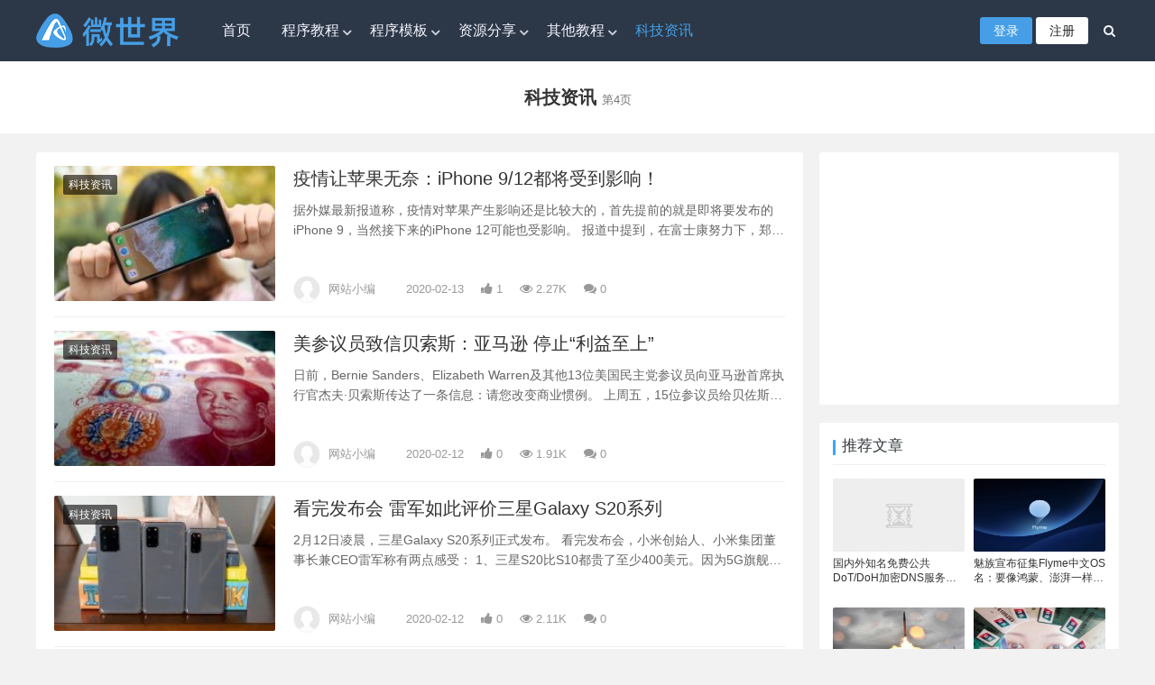

--- FILE ---
content_type: text/html; charset=UTF-8
request_url: https://www.anenv.com/news/page/4
body_size: 7930
content:
<!DOCTYPE HTML>
<html>
<head>
<meta charset="UTF-8">
<meta http-equiv="X-UA-Compatible" content="IE=edge">
<meta http-equiv="Cache-Control" content="no-siteapp">
<meta name="viewport" content="width=device-width, initial-scale=1.0, user-scalable=0, minimum-scale=1.0, maximum-scale=1.0">
<title>科技资讯-微世界-第4页</title>
<link href="/static/css/bootstrap.min.css" type="text/css" rel="stylesheet"/>
<link href="/static/css/font-awesome.min.css" type="text/css" rel="stylesheet" />
<link href="/static/css/style.css" type="text/css" rel="stylesheet" />
<meta name='robots' content='max-image-preview:large' />
	<style>img:is([sizes="auto" i], [sizes^="auto," i]) { contain-intrinsic-size: 3000px 1500px }</style>
	<link rel='stylesheet' id='erphpdown-css' href='https://www.anenv.com/wp-content/plugins/erphpdown/static/erphpdown.css?ver=17.21' type='text/css' media='screen' />
<style id="erphpdown-custom"></style>
<meta name="keywords" content="科技资讯">
<meta name="description" content="">
<!--[if lt IE 9]>
<script src="/static/js/html5.min.js"></script>
<script src="/static/js/respond.min.js"></script>
<![endif]-->
</head>
<body>
<header class="header">
    <div class="container">
        <div class="logo-wrap pull-left">
            <h1 class="logo">
                <a href="https://www.anenv.com"><img src="https://www.anenv.com/wp-content/uploads/2020/04/logo-2-1.png" alt="微世界"></a>
            </h1>
            <div class="menu-toggle">
                <span class="icon-bar icon-bar-1"></span>
                <span class="icon-bar icon-bar-2"></span>
                <span class="icon-bar icon-bar-3"></span>
            </div>
        </div>
        <div class="menu-wrap">
            <ul class="menu pull-left"><li class="menu-item"><a href="http://www.anenv.com/">首页</a></li>
<li class="menu-item dropdown"><a href="https://www.anenv.com/study">程序教程</a>
<ul class="sub-menu">
	<li class="menu-item"><a href="https://www.anenv.com/study-discuz">Discuz</a></li>
	<li class="menu-item"><a href="https://www.anenv.com/study-whmcs">WHMCS</a></li>
	<li class="menu-item"><a href="https://www.anenv.com/study-wordpress">WordPress</a></li>
</ul>
</li>
<li class="menu-item dropdown"><a href="https://www.anenv.com/template">程序模板</a>
<ul class="sub-menu">
	<li class="menu-item"><a href="https://www.anenv.com/template-discuz">Discuz</a></li>
	<li class="menu-item"><a href="https://www.anenv.com/template-wordpress">WordPress</a></li>
</ul>
</li>
<li class="menu-item dropdown"><a href="https://www.anenv.com/share">资源分享</a>
<ul class="sub-menu">
	<li class="menu-item"><a href="https://www.anenv.com/share-softs">软件工具</a></li>
	<li class="menu-item"><a href="https://www.anenv.com/share-vps">VPS信息</a></li>
	<li class="menu-item"><a href="https://www.anenv.com/share-host">域名主机</a></li>
</ul>
</li>
<li class="menu-item dropdown"><a href="#">其他教程</a>
<ul class="sub-menu">
	<li class="menu-item"><a href="https://www.anenv.com/study-html">Html/Css</a></li>
	<li class="menu-item"><a href="https://www.anenv.com/study-windows">Windows</a></li>
	<li class="menu-item"><a href="https://www.anenv.com/study-linux">Linux</a></li>
	<li class="menu-item"><a href="https://www.anenv.com/study-php">PHP</a></li>
	<li class="menu-item"><a href="https://www.anenv.com/study-router">路由器</a></li>
</ul>
</li>
<li class="menu-item current-menu-item"><a href="https://www.anenv.com/news" aria-current="page">科技资讯</a></li>
</ul>			<div class="user-bar pull-right menu">
										<a class="btn btn-login" href="https://www.anenv.com/wp-login.php">登录</a>
                <a class="btn btn-register" href="https://www.anenv.com/wp-login.php?action=register">注册</a>
				
				
				<a href="javascript:;" class="search-show"> <i class="fa fa-search"></i> </a>
			</div>
			<div class="msite-search">
				<form method="get" class="site-search-form" action="" >
					<input class="search-input" name="s" type="text" placeholder="输入关键字" value="">
					<button class="search-btn" type="submit"><i class="fa fa-search"></i></button>
				</form>
			</div>
        </div>
    </div>
</header>
<div class="site-search">
	<form method="get" class="site-search-form" action="" >
		<input class="search-input" name="s" type="text" placeholder="输入关键字" value="">
		<button class="search-btn" type="submit"><i class="fa fa-search"></i></button>
	</form>
</div><div class="banner-list-white">
	<div class="container">
		<h1>科技资讯 <small>第4页</small></h1>
		<h3></h3>
		
	</div>
</div>
<div class="main container">
<div class="content-wrap">
    <div class="content">
        <div class="list-wrap">
						<div class="list-body">
							<ul class="article-list">
													<li class="item">
        <div class="item-img">
        <a class="b-img" href="https://www.anenv.com/3742.html" title="疫情让苹果无奈：iPhone 9/12都将受到影响！" target="_blank">
            <img src="https://www.anenv.com/wp-content/uploads/2020/02/202002131581589684-220x150.jpg" alt="疫情让苹果无奈：iPhone 9/12都将受到影响！-微世界" class="thumb">        </a>
                <a class="i-iti" href="https://www.anenv.com/news" target="_blank">科技资讯</a>
            </div>
        <div class="item-content">
                <h2 class="item-title">
            <a href="https://www.anenv.com/3742.html" title="疫情让苹果无奈：iPhone 9/12都将受到影响！" target="_blank">
                								疫情让苹果无奈：iPhone 9/12都将受到影响！	
            </a>
        </h2>
        <div class="item-excerpt">
            <p>据外媒最新报道称，疫情对苹果产生影响还是比较大的，首先提前的就是即将要发布的iPhone 9，当然接下来的iPhone 12可能也受影响。 报道中提到，在富士康努力下，郑州工厂已经开始复工，而苹果其他代工厂也在恢复运转，这就保证了即将要发布 [&hellip;]</p>
        </div>
        <div class="item-meta">
                        <div class="item-meta-li author">
                                <a data-user="6" target="_blank" href="javascript:;" class="avatar">
                    <img src="https://www.anenv.com/wp-content/uploads/2021/03/201.jpg" srcset="https://www.anenv.com/wp-content/uploads/2021/03/201.jpg 2x" width="60" height="60" alt="anenvs" class="avatar avatar-60 wp-user-avatar wp-user-avatar-60 photo avatar-default" />                </a>
                <a class="nickname" href="javascript:;" target="_blank">网站小编</a>
            </div>
                                    <span class="item-meta-li date">2020-02-13</span>
												<span class="item-meta-li likes" title="点赞数"><i class="fa fa-thumbs-up"></i> 1</span>
								<span class="item-meta-li views" title="阅读数"><i class="fa fa-eye"></i> 2.27K</span>
                <a class="item-meta-li comments" href="https://www.anenv.com/3742.html#comments" target="_blank" title="评论数"><i class="fa fa-comments"></i> 0</a>
        </div>
    </div>
</li>									<li class="item">
        <div class="item-img">
        <a class="b-img" href="https://www.anenv.com/3740.html" title="美参议员致信贝索斯：亚马逊 停止“利益至上”" target="_blank">
            <img src="https://www.anenv.com/wp-content/uploads/2020/02/202002121581521354-220x150.jpg" alt="美参议员致信贝索斯：亚马逊 停止“利益至上”-微世界" class="thumb">        </a>
                <a class="i-iti" href="https://www.anenv.com/news" target="_blank">科技资讯</a>
            </div>
        <div class="item-content">
                <h2 class="item-title">
            <a href="https://www.anenv.com/3740.html" title="美参议员致信贝索斯：亚马逊 停止“利益至上”" target="_blank">
                								美参议员致信贝索斯：亚马逊 停止“利益至上”	
            </a>
        </h2>
        <div class="item-excerpt">
            <p>日前，Bernie Sanders、Elizabeth Warren及其他13位美国民主党参议员向亚马逊首席执行官杰夫&middot;贝索斯传达了一条信息：请您改变商业惯例。 上周五，15位参议员给贝佐斯写了一封公开信，信中督促亚作为在线零 [&hellip;]</p>
        </div>
        <div class="item-meta">
                        <div class="item-meta-li author">
                                <a data-user="6" target="_blank" href="javascript:;" class="avatar">
                    <img src="https://www.anenv.com/wp-content/uploads/2021/03/201.jpg" srcset="https://www.anenv.com/wp-content/uploads/2021/03/201.jpg 2x" width="60" height="60" alt="anenvs" class="avatar avatar-60 wp-user-avatar wp-user-avatar-60 photo avatar-default" />                </a>
                <a class="nickname" href="javascript:;" target="_blank">网站小编</a>
            </div>
                                    <span class="item-meta-li date">2020-02-12</span>
												<span class="item-meta-li likes" title="点赞数"><i class="fa fa-thumbs-up"></i> 0</span>
								<span class="item-meta-li views" title="阅读数"><i class="fa fa-eye"></i> 1.91K</span>
                <a class="item-meta-li comments" href="https://www.anenv.com/3740.html#comments" target="_blank" title="评论数"><i class="fa fa-comments"></i> 0</a>
        </div>
    </div>
</li>									<li class="item">
        <div class="item-img">
        <a class="b-img" href="https://www.anenv.com/3738.html" title="看完发布会 雷军如此评价三星Galaxy S20系列" target="_blank">
            <img src="https://www.anenv.com/wp-content/uploads/2020/02/202002121581518268-220x150.png" alt="看完发布会 雷军如此评价三星Galaxy S20系列-微世界" class="thumb">        </a>
                <a class="i-iti" href="https://www.anenv.com/news" target="_blank">科技资讯</a>
            </div>
        <div class="item-content">
                <h2 class="item-title">
            <a href="https://www.anenv.com/3738.html" title="看完发布会 雷军如此评价三星Galaxy S20系列" target="_blank">
                								看完发布会 雷军如此评价三星Galaxy S20系列	
            </a>
        </h2>
        <div class="item-excerpt">
            <p>2月12日凌晨，三星Galaxy S20系列正式发布。 看完发布会，小米创始人、小米集团董事长兼CEO雷军称有两点感受： 1、三星S20比S10都贵了至少400美元。因为5G旗舰处理器芯片超贵，目前全系LPDDR5+UFS 3.0配置也非常 [&hellip;]</p>
        </div>
        <div class="item-meta">
                        <div class="item-meta-li author">
                                <a data-user="6" target="_blank" href="javascript:;" class="avatar">
                    <img src="https://www.anenv.com/wp-content/uploads/2021/03/201.jpg" srcset="https://www.anenv.com/wp-content/uploads/2021/03/201.jpg 2x" width="60" height="60" alt="anenvs" class="avatar avatar-60 wp-user-avatar wp-user-avatar-60 photo avatar-default" />                </a>
                <a class="nickname" href="javascript:;" target="_blank">网站小编</a>
            </div>
                                    <span class="item-meta-li date">2020-02-12</span>
												<span class="item-meta-li likes" title="点赞数"><i class="fa fa-thumbs-up"></i> 0</span>
								<span class="item-meta-li views" title="阅读数"><i class="fa fa-eye"></i> 2.11K</span>
                <a class="item-meta-li comments" href="https://www.anenv.com/3738.html#comments" target="_blank" title="评论数"><i class="fa fa-comments"></i> 0</a>
        </div>
    </div>
</li>									<li class="item">
        <div class="item-img">
        <a class="b-img" href="https://www.anenv.com/3736.html" title="中国铁路：采取分散售票策略 北上广等城市都到客流保持低位" target="_blank">
            <img src="https://www.anenv.com/wp-content/uploads/2020/02/202002121581518092-220x150.jpg" alt="中国铁路：采取分散售票策略 北上广等城市都到客流保持低位-微世界" class="thumb">        </a>
                <a class="i-iti" href="https://www.anenv.com/news" target="_blank">科技资讯</a>
            </div>
        <div class="item-content">
                <h2 class="item-title">
            <a href="https://www.anenv.com/3736.html" title="中国铁路：采取分散售票策略 北上广等城市都到客流保持低位" target="_blank">
                								中国铁路：采取分散售票策略 北上广等城市都到客流保持低位	
            </a>
        </h2>
        <div class="item-excerpt">
            <p>2月12日消息，中国铁路官微发布消息称，2月10日，全国铁路发送旅客125万人次，同比下降89%，北京、上海、广州等城市到达客流保持低位，进出站畅通有序。 其中，北京市当日到达旅客8.3万人次；上海市当日到达旅客7.0万人次；广州市当日到达 [&hellip;]</p>
        </div>
        <div class="item-meta">
                        <div class="item-meta-li author">
                                <a data-user="6" target="_blank" href="javascript:;" class="avatar">
                    <img src="https://www.anenv.com/wp-content/uploads/2021/03/201.jpg" srcset="https://www.anenv.com/wp-content/uploads/2021/03/201.jpg 2x" width="60" height="60" alt="anenvs" class="avatar avatar-60 wp-user-avatar wp-user-avatar-60 photo avatar-default" />                </a>
                <a class="nickname" href="javascript:;" target="_blank">网站小编</a>
            </div>
                                    <span class="item-meta-li date">2020-02-12</span>
												<span class="item-meta-li likes" title="点赞数"><i class="fa fa-thumbs-up"></i> 1</span>
								<span class="item-meta-li views" title="阅读数"><i class="fa fa-eye"></i> 2.39K</span>
                <a class="item-meta-li comments" href="https://www.anenv.com/3736.html#comments" target="_blank" title="评论数"><i class="fa fa-comments"></i> 0</a>
        </div>
    </div>
</li>									<li class="item">
        <div class="item-img">
        <a class="b-img" href="https://www.anenv.com/3733.html" title="三星LPDDR5究竟有多强：主流PC内存2倍性能" target="_blank">
            <img src="https://www.anenv.com/wp-content/uploads/2020/02/202002121581517928-220x150.jpg" alt="三星LPDDR5究竟有多强：主流PC内存2倍性能-微世界" class="thumb">        </a>
                <a class="i-iti" href="https://www.anenv.com/news" target="_blank">科技资讯</a>
            </div>
        <div class="item-content">
                <h2 class="item-title">
            <a href="https://www.anenv.com/3733.html" title="三星LPDDR5究竟有多强：主流PC内存2倍性能" target="_blank">
                								三星LPDDR5究竟有多强：主流PC内存2倍性能	
            </a>
        </h2>
        <div class="item-excerpt">
            <p>2月12日凌晨3点，三星发布了新一代的旗舰Galaxy S系列手机，包括S20、S20+、S20 Ultra，业内首发LPDDR5内存，用的当然是自家的DRAM颗粒。 在发布会上，并没有透露LPDDPR5内存的详细规格，不过昨天中国三星官微 [&hellip;]</p>
        </div>
        <div class="item-meta">
                        <div class="item-meta-li author">
                                <a data-user="6" target="_blank" href="javascript:;" class="avatar">
                    <img src="https://www.anenv.com/wp-content/uploads/2021/03/201.jpg" srcset="https://www.anenv.com/wp-content/uploads/2021/03/201.jpg 2x" width="60" height="60" alt="anenvs" class="avatar avatar-60 wp-user-avatar wp-user-avatar-60 photo avatar-default" />                </a>
                <a class="nickname" href="javascript:;" target="_blank">网站小编</a>
            </div>
                                    <span class="item-meta-li date">2020-02-12</span>
												<span class="item-meta-li likes" title="点赞数"><i class="fa fa-thumbs-up"></i> 1</span>
								<span class="item-meta-li views" title="阅读数"><i class="fa fa-eye"></i> 2.14K</span>
                <a class="item-meta-li comments" href="https://www.anenv.com/3733.html#comments" target="_blank" title="评论数"><i class="fa fa-comments"></i> 0</a>
        </div>
    </div>
</li>									<li class="item">
        <div class="item-img">
        <a class="b-img" href="https://www.anenv.com/3730.html" title="小米10三重快充公布：有线达50W" target="_blank">
            <img src="https://www.anenv.com/wp-content/uploads/2020/02/202002121581517722-1-220x150.jpg" alt="小米10三重快充公布：有线达50W-微世界" class="thumb">        </a>
                <a class="i-iti" href="https://www.anenv.com/news" target="_blank">科技资讯</a>
            </div>
        <div class="item-content">
                <h2 class="item-title">
            <a href="https://www.anenv.com/3730.html" title="小米10三重快充公布：有线达50W" target="_blank">
                								小米10三重快充公布：有线达50W	
            </a>
        </h2>
        <div class="item-excerpt">
            <p>距离发布会只有24小时的时间，官方公布了小米10更多技术特性，下面来看看快充。 此次，小米10将支持三重快充，有线最高50W，无线最高30W，无线反向充电最高10W，相较于小米9的27W+20W和小米9 Pro的40W+30W+10W，可谓 [&hellip;]</p>
        </div>
        <div class="item-meta">
                        <div class="item-meta-li author">
                                <a data-user="6" target="_blank" href="javascript:;" class="avatar">
                    <img src="https://www.anenv.com/wp-content/uploads/2021/03/201.jpg" srcset="https://www.anenv.com/wp-content/uploads/2021/03/201.jpg 2x" width="60" height="60" alt="anenvs" class="avatar avatar-60 wp-user-avatar wp-user-avatar-60 photo avatar-default" />                </a>
                <a class="nickname" href="javascript:;" target="_blank">网站小编</a>
            </div>
                                    <span class="item-meta-li date">2020-02-12</span>
												<span class="item-meta-li likes" title="点赞数"><i class="fa fa-thumbs-up"></i> 0</span>
								<span class="item-meta-li views" title="阅读数"><i class="fa fa-eye"></i> 2.38K</span>
                <a class="item-meta-li comments" href="https://www.anenv.com/3730.html#comments" target="_blank" title="评论数"><i class="fa fa-comments"></i> 0</a>
        </div>
    </div>
</li>									<li class="item">
        <div class="item-img">
        <a class="b-img" href="https://www.anenv.com/3727.html" title="甘薇为何离婚？贾跃亭：我被索赔近40亿" target="_blank">
            <img src="https://www.anenv.com/wp-content/uploads/2020/02/202002121581517651-220x150.jpg" alt="甘薇为何离婚？贾跃亭：我被索赔近40亿-微世界" class="thumb">        </a>
                <a class="i-iti" href="https://www.anenv.com/news" target="_blank">科技资讯</a>
            </div>
        <div class="item-content">
                <h2 class="item-title">
            <a href="https://www.anenv.com/3727.html" title="甘薇为何离婚？贾跃亭：我被索赔近40亿" target="_blank">
                								甘薇为何离婚？贾跃亭：我被索赔近40亿	
            </a>
        </h2>
        <div class="item-excerpt">
            <p>贾跃亭去美国专心造车后，其美女妻子甘薇则负责起了他在中国的债务问题，不过最终双方因此离婚。 据最新消息显示，贾跃亭方面披露的一份声明称，在贾跃亭提出破产重组以后，已申请离婚的甘薇向贾跃亭提出了接近5.71亿美元（约合人民币39.83亿）的索 [&hellip;]</p>
        </div>
        <div class="item-meta">
                        <div class="item-meta-li author">
                                <a data-user="6" target="_blank" href="javascript:;" class="avatar">
                    <img src="https://www.anenv.com/wp-content/uploads/2021/03/201.jpg" srcset="https://www.anenv.com/wp-content/uploads/2021/03/201.jpg 2x" width="60" height="60" alt="anenvs" class="avatar avatar-60 wp-user-avatar wp-user-avatar-60 photo avatar-default" />                </a>
                <a class="nickname" href="javascript:;" target="_blank">网站小编</a>
            </div>
                                    <span class="item-meta-li date">2020-02-12</span>
												<span class="item-meta-li likes" title="点赞数"><i class="fa fa-thumbs-up"></i> 0</span>
								<span class="item-meta-li views" title="阅读数"><i class="fa fa-eye"></i> 2.12K</span>
                <a class="item-meta-li comments" href="https://www.anenv.com/3727.html#comments" target="_blank" title="评论数"><i class="fa fa-comments"></i> 0</a>
        </div>
    </div>
</li>									<li class="item">
        <div class="item-img">
        <a class="b-img" href="https://www.anenv.com/3725.html" title="大众高尔夫GTI TCR无伪谍照曝光：化身300马力小钢炮" target="_blank">
            <img src="https://www.anenv.com/wp-content/uploads/2020/02/202002121581517434-1-220x150.png" alt="大众高尔夫GTI TCR无伪谍照曝光：化身300马力小钢炮-微世界" class="thumb">        </a>
                <a class="i-iti" href="https://www.anenv.com/news" target="_blank">科技资讯</a>
            </div>
        <div class="item-content">
                <h2 class="item-title">
            <a href="https://www.anenv.com/3725.html" title="大众高尔夫GTI TCR无伪谍照曝光：化身300马力小钢炮" target="_blank">
                								大众高尔夫GTI TCR无伪谍照曝光：化身300马力小钢炮	
            </a>
        </h2>
        <div class="item-excerpt">
            <p>高尔夫作为大众旗下的一款两厢小车，在其基础上打造的钢炮车型&mdash;&mdash;高尔夫GTI，凭借着其极强的动力与不俗的操控性，吸引了全球年轻消费者的喜爱。而且从销量来看，高尔夫GTI为全球销量最大的钢炮车型，这一点也印证了高尔夫GT [&hellip;]</p>
        </div>
        <div class="item-meta">
                        <div class="item-meta-li author">
                                <a data-user="6" target="_blank" href="javascript:;" class="avatar">
                    <img src="https://www.anenv.com/wp-content/uploads/2021/03/201.jpg" srcset="https://www.anenv.com/wp-content/uploads/2021/03/201.jpg 2x" width="60" height="60" alt="anenvs" class="avatar avatar-60 wp-user-avatar wp-user-avatar-60 photo avatar-default" />                </a>
                <a class="nickname" href="javascript:;" target="_blank">网站小编</a>
            </div>
                                    <span class="item-meta-li date">2020-02-12</span>
												<span class="item-meta-li likes" title="点赞数"><i class="fa fa-thumbs-up"></i> 0</span>
								<span class="item-meta-li views" title="阅读数"><i class="fa fa-eye"></i> 2.10K</span>
                <a class="item-meta-li comments" href="https://www.anenv.com/3725.html#comments" target="_blank" title="评论数"><i class="fa fa-comments"></i> 0</a>
        </div>
    </div>
</li>									<li class="item">
        <div class="item-img">
        <a class="b-img" href="https://www.anenv.com/3721.html" title="盒马宣布开放3万个岗位招聘：急缺的骑手优先" target="_blank">
            <img src="https://www.anenv.com/wp-content/uploads/2020/02/202002121581517199-220x150.jpg" alt="盒马宣布开放3万个岗位招聘：急缺的骑手优先-微世界" class="thumb">        </a>
                <a class="i-iti" href="https://www.anenv.com/news" target="_blank">科技资讯</a>
            </div>
        <div class="item-content">
                <h2 class="item-title">
            <a href="https://www.anenv.com/3721.html" title="盒马宣布开放3万个岗位招聘：急缺的骑手优先" target="_blank">
                								盒马宣布开放3万个岗位招聘：急缺的骑手优先	
            </a>
        </h2>
        <div class="item-excerpt">
            <p>2月12日消息，盒马官微宣布启动新一年招聘，今天开始，盒马全国开放3万个岗位，尤其急缺的骑手优先。 盒马表示，受疫情影响，春节线上买菜需求居高不下，而我们按惯例只保留了不到七成的运力，结果盒马下单变成了秒杀，抢不到单的用户只能全副武装到门店 [&hellip;]</p>
        </div>
        <div class="item-meta">
                        <div class="item-meta-li author">
                                <a data-user="6" target="_blank" href="javascript:;" class="avatar">
                    <img src="https://www.anenv.com/wp-content/uploads/2021/03/201.jpg" srcset="https://www.anenv.com/wp-content/uploads/2021/03/201.jpg 2x" width="60" height="60" alt="anenvs" class="avatar avatar-60 wp-user-avatar wp-user-avatar-60 photo avatar-default" />                </a>
                <a class="nickname" href="javascript:;" target="_blank">网站小编</a>
            </div>
                                    <span class="item-meta-li date">2020-02-12</span>
												<span class="item-meta-li likes" title="点赞数"><i class="fa fa-thumbs-up"></i> 0</span>
								<span class="item-meta-li views" title="阅读数"><i class="fa fa-eye"></i> 2.16K</span>
                <a class="item-meta-li comments" href="https://www.anenv.com/3721.html#comments" target="_blank" title="评论数"><i class="fa fa-comments"></i> 0</a>
        </div>
    </div>
</li>									<li class="item">
        <div class="item-img">
        <a class="b-img" href="https://www.anenv.com/3717.html" title="统一操作系统UOS官网正式上线：自带全家桶、可替代Windows" target="_blank">
            <img src="https://www.anenv.com/wp-content/uploads/2020/02/202002121581516803-2-220x150.png" alt="统一操作系统UOS官网正式上线：自带全家桶、可替代Windows-微世界" class="thumb">        </a>
                <a class="i-iti" href="https://www.anenv.com/news" target="_blank">科技资讯</a>
            </div>
        <div class="item-content">
                <h2 class="item-title">
            <a href="https://www.anenv.com/3717.html" title="统一操作系统UOS官网正式上线：自带全家桶、可替代Windows" target="_blank">
                								统一操作系统UOS官网正式上线：自带全家桶、可替代Windows	
            </a>
        </h2>
        <div class="item-excerpt">
            <p>今日，统信软件官方网站（https://www.uniontech.com）正式上线。其开发的统一操作系统UOS已在官方公开开放申请适配。 据悉，UOS持龙芯、飞腾、兆芯、海光、鲲鹏等芯片平台的笔记本、台式机、一体机和工作站，以及服务器。  [&hellip;]</p>
        </div>
        <div class="item-meta">
                        <div class="item-meta-li author">
                                <a data-user="6" target="_blank" href="javascript:;" class="avatar">
                    <img src="https://www.anenv.com/wp-content/uploads/2021/03/201.jpg" srcset="https://www.anenv.com/wp-content/uploads/2021/03/201.jpg 2x" width="60" height="60" alt="anenvs" class="avatar avatar-60 wp-user-avatar wp-user-avatar-60 photo avatar-default" />                </a>
                <a class="nickname" href="javascript:;" target="_blank">网站小编</a>
            </div>
                                    <span class="item-meta-li date">2020-02-12</span>
												<span class="item-meta-li likes" title="点赞数"><i class="fa fa-thumbs-up"></i> 1</span>
								<span class="item-meta-li views" title="阅读数"><i class="fa fa-eye"></i> 4.81K</span>
                <a class="item-meta-li comments" href="https://www.anenv.com/3717.html#comments" target="_blank" title="评论数"><i class="fa fa-comments"></i> 0</a>
        </div>
    </div>
</li>								</ul>
						</div>
			<div class="pagination"><ul><li class="prev-page"><a href="https://www.anenv.com/news/page/3" >上一页</a></li><li><a href='https://www.anenv.com/news'>1</a></li><li><a href='https://www.anenv.com/news/page/2'>2</a></li><li><a href='https://www.anenv.com/news/page/3'>3</a></li><li class="active"><span>4</span></li><li><a href='https://www.anenv.com/news/page/5'>5</a></li><li><a href='https://www.anenv.com/news/page/6'>6</a></li><li><a href='https://www.anenv.com/news/page/7'>7</a></li><li><span> ... </span></li><li class="next-page"><a href="https://www.anenv.com/news/page/5" >下一页</a></li><li><span>共 74 页</span></li></ul></div>		</div>
    </div>
</div>
<aside class="sidebar">
    <div class="widget widget_text">			<div class="textwidget"><div style="min-height:250px;">
<script type="text/javascript">
        (function() {
            var s = "_" + Math.random().toString(36).slice(2);
            document.write('<div style="" id="' + s + '"></div>');
            (window.slotbydup = window.slotbydup || []).push({
                id: "u5852641",
                container: s
            });
        })();
</script>
<script type="text/javascript" src="//cpro.baidustatic.com/cpro/ui/c.js" async="async" defer="defer" >
</script>
</div></div>
		</div><div class="widget widget_lastest_products"><h3><span>推荐文章</span></h3><ul class="p-list clearfix"><li class="col-xs-12 col-md-6 p-item">
    <div class="p-item-wrap">
        <a  href="https://www.anenv.com/3992.html">
            <img data-thumb="default" src="https://www.anenv.com/wp-content/themes/vsim/static/img/thumbnail.png" class="thumb">        </a>
        <h4 class="title">
            <a href="https://www.anenv.com/3992.html" title="国内外知名免费公共DoT/DoH加密DNS服务器(含IPV6)">
                国内外知名免费公共DoT/DoH加密DNS服务器(含IPV6)            </a>
        </h4>
    </div>
</li>
<li class="col-xs-12 col-md-6 p-item">
    <div class="p-item-wrap">
        <a  href="https://www.anenv.com/4027.html">
            <img src="https://www.anenv.com/wp-content/uploads/2023/11/15/410151428491-220x150.jpg" alt="魅族宣布征集Flyme中文OS名：要像鸿蒙、澎湃一样响亮-微世界" class="thumb">        </a>
        <h4 class="title">
            <a href="https://www.anenv.com/4027.html" title="魅族宣布征集Flyme中文OS名：要像鸿蒙、澎湃一样响亮">
                魅族宣布征集Flyme中文OS名：要像鸿蒙、澎湃一样响亮            </a>
        </h4>
    </div>
</li>
<li class="col-xs-12 col-md-6 p-item">
    <div class="p-item-wrap">
        <a  href="https://www.anenv.com/227.html">
            <img src="https://www.anenv.com/wp-content/uploads/2016/0503/et10927031859001-207x150.jpg" alt="港媒：中俄加速研发高超音速武器 以对抗萨德系统-微世界" class="thumb">        </a>
        <h4 class="title">
            <a href="https://www.anenv.com/227.html" title="港媒：中俄加速研发高超音速武器 以对抗萨德系统">
                港媒：中俄加速研发高超音速武器 以对抗萨德系统            </a>
        </h4>
    </div>
</li>
<li class="col-xs-12 col-md-6 p-item">
    <div class="p-item-wrap">
        <a  href="https://www.anenv.com/229.html">
            <img src="https://www.anenv.com/wp-content/uploads/2016/0503/et10928031859001-214x150.jpg" alt="揭秘黑客网络诈骗手段：擦身而过盗走银行卡信息-微世界" class="thumb">        </a>
        <h4 class="title">
            <a href="https://www.anenv.com/229.html" title="揭秘黑客网络诈骗手段：擦身而过盗走银行卡信息">
                揭秘黑客网络诈骗手段：擦身而过盗走银行卡信息            </a>
        </h4>
    </div>
</li>
<li class="col-xs-12 col-md-6 p-item">
    <div class="p-item-wrap">
        <a  href="https://www.anenv.com/231.html">
            <img src="https://www.anenv.com/wp-content/uploads/2016/0503/et10929031859001-220x148.jpg" alt="小米告“雷军电动车”侵权胜诉 获赔40万-微世界" class="thumb">        </a>
        <h4 class="title">
            <a href="https://www.anenv.com/231.html" title="小米告“雷军电动车”侵权胜诉 获赔40万">
                小米告“雷军电动车”侵权胜诉 获赔40万            </a>
        </h4>
    </div>
</li>
<li class="col-xs-12 col-md-6 p-item">
    <div class="p-item-wrap">
        <a  href="https://www.anenv.com/233.html">
            <img src="https://www.anenv.com/wp-content/uploads/2016/0503/et10930031859001-220x131.jpg" alt="英特尔退出手机芯片市场 微软Surface手机要“变芯”-微世界" class="thumb">        </a>
        <h4 class="title">
            <a href="https://www.anenv.com/233.html" title="英特尔退出手机芯片市场 微软Surface手机要“变芯”">
                英特尔退出手机芯片市场 微软Surface手机要“变芯”            </a>
        </h4>
    </div>
</li>
</ul></div><div class="widget widget_ui_tags"><h3><span>热门标签</span></h3><div class="items"><a href="https://www.anenv.com/tag/linux">Linux (5)</a><a href="https://www.anenv.com/tag/windows">Windows (2)</a><a href="https://www.anenv.com/tag/lnmp">LNMP (1)</a><a href="https://www.anenv.com/tag/yum">YUM (1)</a><a href="https://www.anenv.com/tag/php">PHP (1)</a><a href="https://www.anenv.com/tag/%e6%93%8d%e4%bd%9c%e7%b3%bb%e7%bb%9f">操作系统 (1)</a><a href="https://www.anenv.com/tag/uos">UOS (1)</a><a href="https://www.anenv.com/tag/%e5%9b%bd%e4%ba%a7%e6%93%8d%e4%bd%9c%e7%b3%bb%e7%bb%9f">国产操作系统 (1)</a></div></div><div class="widget widget_ui_posts"><h3><span>热门文章</span></h3><ul><li>
	<a href="https://www.anenv.com/3992.html">
		<span class="thumbnail"><img data-thumb="default" src="https://www.anenv.com/wp-content/themes/vsim/static/img/thumbnail.png" class="thumb"></span>		<span class="text">国内外知名免费公共DoT/DoH加密DNS服务器(含IPV6)</span>
		<span class="muted">2023-11-01</span>
					<span class="muted">评论(1)</span>
			</a>
</li>
<li>
	<a href="https://www.anenv.com/4027.html">
		<span class="thumbnail"><img src="https://www.anenv.com/wp-content/uploads/2023/11/15/410151428491-220x150.jpg" alt="魅族宣布征集Flyme中文OS名：要像鸿蒙、澎湃一样响亮-微世界" class="thumb"></span>		<span class="text">魅族宣布征集Flyme中文OS名：要像鸿蒙、澎湃一样响亮</span>
		<span class="muted">2023-11-15</span>
					<span class="muted">评论(0)</span>
			</a>
</li>
<li>
	<a href="https://www.anenv.com/227.html">
		<span class="thumbnail"><img src="https://www.anenv.com/wp-content/uploads/2016/0503/et10927031859001-207x150.jpg" alt="港媒：中俄加速研发高超音速武器 以对抗萨德系统-微世界" class="thumb"></span>		<span class="text">港媒：中俄加速研发高超音速武器 以对抗萨德系统</span>
		<span class="muted">2016-05-03</span>
					<span class="muted">评论(0)</span>
			</a>
</li>
<li>
	<a href="https://www.anenv.com/229.html">
		<span class="thumbnail"><img src="https://www.anenv.com/wp-content/uploads/2016/0503/et10928031859001-214x150.jpg" alt="揭秘黑客网络诈骗手段：擦身而过盗走银行卡信息-微世界" class="thumb"></span>		<span class="text">揭秘黑客网络诈骗手段：擦身而过盗走银行卡信息</span>
		<span class="muted">2016-05-03</span>
					<span class="muted">评论(0)</span>
			</a>
</li>
<li>
	<a href="https://www.anenv.com/231.html">
		<span class="thumbnail"><img src="https://www.anenv.com/wp-content/uploads/2016/0503/et10929031859001-220x148.jpg" alt="小米告“雷军电动车”侵权胜诉 获赔40万-微世界" class="thumb"></span>		<span class="text">小米告“雷军电动车”侵权胜诉 获赔40万</span>
		<span class="muted">2016-05-03</span>
					<span class="muted">评论(0)</span>
			</a>
</li>
<li>
	<a href="https://www.anenv.com/233.html">
		<span class="thumbnail"><img src="https://www.anenv.com/wp-content/uploads/2016/0503/et10930031859001-220x131.jpg" alt="英特尔退出手机芯片市场 微软Surface手机要“变芯”-微世界" class="thumb"></span>		<span class="text">英特尔退出手机芯片市场 微软Surface手机要“变芯”</span>
		<span class="muted">2016-05-03</span>
					<span class="muted">评论(0)</span>
			</a>
</li>
</ul></div><div class="widget widget_ui_comments"><h3><span>最新评论</span></h3><ul></ul></div><div class="widget widget_text">			<div class="textwidget"><div style="min-height:250px;">
<script type="text/javascript">
        (function() {
            var s = "_" + Math.random().toString(36).slice(2);
            document.write('<div style="" id="' + s + '"></div>');
            (window.slotbydup = window.slotbydup || []).push({
                id: "u5852641",
                container: s
            });
        })();
</script>
</div></div>
		</div></aside>
</div>
<footer class="footer">
	<div class="container">
		<div class="clearfix">
<div class="footer-col footer-col-copy">
	<ul class="footer-nav hidden-xs">
		<li class="menu-item"><a href="https://www.anenv.com/links">友情链接</a></li>
<li class="menu-item"><a href="https://www.anenv.com/tags">文章标签</a></li>
<li class="menu-item"><a href="https://www.anenv.com/help">帮助中心</a></li>
	</ul>
	<div class="copyright"><p>Copyright © 2020 Anenv 版权所有 <a href="https://beian.miit.gov.cn/" target="_blank" rel="nofollow noopener noreferrer">冀ICP备14010811号-12</a> Powered by WordPress</p>
	</div>
</div>
<div class="footer-col footer-col-sns">
	<div class="footer-sns">
		<a class="sns-wx" href="javascript:;"> <i class="fa fa-weixin sns-icon"></i>  <span style="background-image:url(https://www.anenv.com/wp-content/themes/vsim/static/img/qrcode.jpg);"></span>  </a>		<a href="#"> <i class="fa fa-weibo sns-icon"></i>  </a>			</div>
</div>
		</div>
	</div>
</footer>
<div class="backToTop"><i class="fa fa-angle-double-up"></i>返回顶部</div>
<script>
window.jsrl={
	www: 'https://www.anenv.com',
	surl: '/static',
	sideroll: ["1","2"],
	ajaxpager: '5',
	ajaxpager_type: '0',
	};
window.share = {
    title: '科技资讯-微世界-第4页',
    desc: '',
    url: window.location.href,
    img: 'https://www.anenv.com/wp-content/uploads/2020/02/202002131581589684-220x150.jpg',
};
</script>
<script type='text/javascript' src='/static/js/jquery.min.js?ver=1.0'></script>
<script type='text/javascript' src='/static/js/bootstrap.min.js?ver=1.0'></script>
<script type='text/javascript' src='/static/js/main.js?ver=1.0'></script>
<script type="speculationrules">
{"prefetch":[{"source":"document","where":{"and":[{"href_matches":"\/*"},{"not":{"href_matches":["\/wp-*.php","\/wp-admin\/*","\/wp-content\/uploads\/*","\/wp-content\/*","\/wp-content\/plugins\/*","\/wp-content\/themes\/vsim\/*","\/*\\?(.+)"]}},{"not":{"selector_matches":"a[rel~=\"nofollow\"]"}},{"not":{"selector_matches":".no-prefetch, .no-prefetch a"}}]},"eagerness":"conservative"}]}
</script>
<script>window._ERPHPDOWN = {"uri":"https://www.anenv.com/wp-content/plugins/erphpdown", "payment": "1", "wppay": "scan", "tuan":"", "danmu": "0", "author": "mobantu"}</script>
<script type="text/javascript" id="erphpdown-js-extra">
/* <![CDATA[ */
var _ERPHP = {"ajaxurl":"https:\/\/www.anenv.com\/wp-admin\/admin-ajax.php"};
/* ]]> */
</script>
<script type="text/javascript" src="https://www.anenv.com/wp-content/plugins/erphpdown/static/erphpdown.js?ver=17.21" id="erphpdown-js"></script>
<script>
var Swiper=new Swiper('.swiper-container',{slidesPerView:1,spaceBetween:30,direction: "vertical",loop:true,clickable:true,mousewheel:true,pagination:{el:'.swiper-pagination',clickable:true,},navigation:{nextEl:'.swiper-button-next',prevEl:'.swiper-button-prev',},autoplay:{delay:5000,disableOnInteraction:false,}});
</script>
</body>
</html>

--- FILE ---
content_type: text/css
request_url: https://www.anenv.com/static/css/style.css
body_size: 19751
content:
body{font-family:sans-serif,"Microsoft Yahei","Hiragino Sans GB";line-height:1.8;background:#f2f2f2;color:#343a3c;padding-top:68px;}
@media (max-width:991px){
	body{padding-top:60px;}
}
@media (max-width:767px){
	body{padding-top:50px;background:#fff;}
}

img{max-width: 100%;}
ul,ol,dl,dt,dd{margin: 0;padding: 0}
ul,li{list-style: none;}
table{font-size: 12px;}
.table > thead > tr > th, .table > tbody > tr > th, .table > tfoot > tr > th, .table > thead > tr > td, .table > tbody > tr > td, .table > tfoot > tr > td{vertical-align: middle;padding: 10px;border-top-color: #eee;}

a{color:#333;}
.a2{color:#45B6F7}
a,a:hover{transition:all .3s ease-out 0s;text-decoration:none;}
a:hover{color:#469fe6}
a:active,a:focus{outline:0;text-decoration: none;}
html{font-size:100px}


.hide{display:none !important}
.affix{position:fixed;-webkit-transform:translate3d(0, 0, 0);transform:translate3d(0, 0, 0)}
.clearfix::after{content:"";display:table;clear:both}
.invisible{visibility:hidden !important}
.thumbnail{border: none;padding: 0;margin: 0}

.bgf-c{background:#fff;border-radius:3px;}
.left,.fl {float:left;}
.right,.fr {float:right;}
.clear {clear:both;}

.mb10{margin-bottom:10px;}
.mb15{margin-bottom:15px;}
.mb20{margin-bottom:20px;}
.mt10{margin-top:10px;}
.mt15{margin-top:15px;}
.mt20{margin-top:20px;}
.pc10{padding:10px;}
.pc15{padding:15px;}
.pc20{padding:20px;}

.vb1 {background:#f3420b;}
.vb2 {background:#f90;}
.vb3 {background:#448ef6;}
.vb4 {background:#01bf1a;}
.vb5{background:#ffaa2a;}
.vb6{background:#e68796;}
.vb7{background:#3aa4d5;}
.vb8{background:#bf9dec;}
.vb9{background:#45b4a0;}
.vb10{background:#75b680;}
.vb11{background:#ff6680;}
.vbfff{background:#fff;}

.vc1{color:#ffaa2a;}
.vc2{color:#e68796;}
.vc3{color:#3aa4d5;}
.vc4{color:#bf9dec;}
.vc5{color:#45b4a0;}
.vc6{color:#75b680;}
.vc7{color:#ff6680;}
.vcccc{color: #ccc;}
.vc999{color: #999;}


/*标题*/
.c-t{position:relative;padding:15px 0px;margin:0 20px;border-bottom:1px solid #efefef;overflow: hidden;}
.c-t h1,.c-t h2,.c-t h3{float: left;margin:0;padding:0 8px;font-size:18px;line-height:18px;font-weight:500;color:#333;border-left:3px solid #3ca5f6;}
.c-t small{font-size:13px;font-size:.13rem;margin-left:10px;color:#bebebe;font-weight:400}
.c-t .more{float: right;line-height:18px;}
.c-t .more a{display: inline-block;margin-left:20px;color: #999;}
.c-t .more a:hover{color: #469fe6;}
@media (max-width:991px){
	.c-t .more{display:none}
}
/*自适应图片*/
.b-img{display:inline-block;width:100%;height:100%;vertical-align:top;overflow:hidden;border-radius:2px;transition:all .3s ease-out 0s}
.b-img img{display:block;width:100%;height:100%;-o-object-fit:cover;object-fit:cover;transition:all .3s ease-out 0s}
.b-img:hover{box-shadow:0 0 1px 0 rgba(0,0,0,.3);transition:box-shadow .3s ease-out 0s}
.b-img:hover img{-webkit-transform:scale(1.03);transform:scale(1.03);transition:all .3s ease-out 0s}
/*图片上小标*/
.i-iti{padding:5px 6px;font-size:12px;font-size:.12rem;line-height:1;color:#fff;background-color:#000;filter:alpha(opacity=60);background:rgba(0,0,0,.6);border-radius:2px;text-decoration:none}
.i-iti:hover{background:#469fe6;color:#fff !important;}
@media (max-width:991px){
	.i-iti{display:none}
}





.btn{display:inline-block;font-weight:normal;color:#666;text-align:center;vertical-align:top;user-select:none;border:none;padding:0 36px;line-height:38px;font-size:14px;border-radius:100px;outline:0;-webkit-transition:all .3s ease-in-out;-moz-transition:all .3s ease-in-out;transition:all .3s ease-in-out}
.btn:hover,.btn:focus,.btn.focus{outline:0;text-decoration:none}
.btn:active,.btn.active{outline:0;box-shadow:inset 0 3px 5px rgba(0,0,0,0.125)}
.btn.disabled,.btn:disabled{cursor:not-allowed;opacity:.65;box-shadow:none}
a.btn.disabled,fieldset[disabled] a.btn{pointer-events:none}
.btn-default{color:#777;background-color:#f2f2f2}
.btn-default:hover,.btn-default:focus,.btn-default.focus{color:#343a3c;background-color:#e2e2e2}
.btn-outline{line-height:36px;color:#fff;background-color:transparent;border:1px solid #fff}
.btn-outline:hover,.btn-outline:focus,.btn-outline.focus{color:#343a3c;background-color:#fff}
.btn-primary{color:#fff;background-color:#469fe6}
.btn-primary:hover,.btn-primary:focus,.btn-primary.focus{color:#fff;background-color:#45B5F7}
.btn-primary-outline{line-height:36px;color:#469fe6;background-color:transparent;border:1px solid #469fe6}
.btn-primary-outline:hover,.btn-primary-outline:focus,.btn-primary-outline.focus{color:#fff;background-color:#469fe6}
.btn-danger{color:#fff;background-color:#DC3545}
.btn-danger:hover,.btn-danger:focus,.btn-danger.focus{color:#fff;background-color:#d72536}
.btn-danger-outline{line-height:36px;color:#DC3545;background-color:transparent;border:1px solid #DC3545}
.btn-danger-outline:hover,.btn-danger-outline:focus,.btn-danger-outline.focus{color:#fff;background-color:#DC3545}
.btn-block{display:block;width:100%}
.btn-alipay,.btn-wxpay{padding:0 25px 0 10px}
.btn-alipay .fa,.btn-wxpay .fa{width:24px;height:24px;font-size:24px;margin-right:10px;position:relative;top:4px}
.btn-alipay{background-color:#09b9ff;color:#fff}
.btn-alipay:hover,.btn-alipay:focus,.btn-alipay.focus{background-color:#00AAEE;color:#fff}
.btn-wxpay{background-color:#1dc31c;color:#fff}
.btn-wxpay:hover,.btn-wxpay:focus,.btn-wxpay.focus{background-color:#1AAD19;color:#fff}



.container{width:auto;max-width:1230px;padding:0 15px;position:relative;margin:0 auto;}
@media (max-width:991px){
	.container{width:100%;}
}
.main{padding-top:20px;padding-bottom:20px}
@media (max-width:991px){
	.main{padding-top:15px;padding-bottom:15px}
}
@media (max-width:767px){
	.main{padding:0 0 50px 0;}
}

.content-wrap{width: 100%;float: left;}
.content{position: relative;min-height: 500px;margin-right:350px;transition:all .3s ease-out 0s;}
@media (max-width:991px){
	.content{width:100%}
}

.sidebar{float: left;margin-left: -332px;width: 332px;position: relative;}
@media screen and (max-width:991px){
	.sidebar{display:none}
}

.slider-wrap{margin-bottom:20px}
@media (max-width:767px){
	.slider-wrap{margin:-15px -8px 15px}
}
.sidebar.abs{position:absolute;bottom:0;right:10px}

.breadcrumbs{padding:8px 0px;margin:0;color:#999;border-bottom:1px solid #f7f7f7}
.breadcrumbs a,.breadcrumbs span{color:#999}
@media (max-width:767px){
	.breadcrumbs{display:none}
}





/** header start**/
.header {position:fixed;left:0;top:0;width:100%;z-index:999;height:68px;background:#2C3747;}
@media (max-width:991px) {
	.header {height:60px}
}
@media (max-width:767px) {
	.header {height:50px}
}
.logo {padding:15px 0;margin:0;-webkit-transition:all .1s ease-out 0s;transition:all .1s ease-out 0s}
@media (max-width:991px) {
	.logo {float:left;padding:10px 0}
}
.logo img {display:block;height:38px;-webkit-transition:all .1s ease-out 0s;transition:all .1s ease-out 0s}
.logo a {display:block}
@media (max-width:991px) {
	.logo-wrap {width:100%}
	.logo img {height:30px;}
}
@media (max-width:991px) {
	.menu-wrap {position:fixed;bottom:0;top:0;right:100%;z-index:998;width:82%;height:100%;padding-top:50px;padding-bottom:30px;margin:0;background:#2C3747 !important;-webkit-transition:all .3s ease-out 0s;transition:all .3s ease-out 0s;overflow:auto}
}
.menu-toggle {display:none;float:right;padding:9px 10px;margin-top:9px;cursor:pointer}
.menu-toggle:hover .icon-bar,.menu-toggle:active .icon-bar,.menu-toggle:focus .icon-bar {background:#fff}
@media (max-width:991px) {
	.menu-toggle {display:block}
}
.menu-toggle .icon-bar {display:block;width:22px;height:2px;margin-bottom:4px;background:#f4f5ff;-webkit-transition:all .3s ease-out 0s;transition:all .3s ease-out 0s}
.menu-toggle .icon-bar-3 {margin-bottom:0}
.menu-on-shadow {display:none}
.menu-on {-webkit-transition:all .3s ease-out 0s;transition:all .3s ease-out 0s}
@media (max-width:991px) {
	.menu-on {position:fixed;top:0;left:0;right:0;bottom:0;overflow:hidden;-webkit-transform:translateX(80%);transform:translateX(80%)}
	.menu-on .logo-wrap {position:fixed;top:0;right:100%;z-index:999;width:80%;padding:0 15px;background:#2C3747;-webkit-box-shadow:0 0 3px rgba(0,0,0,0.1);box-shadow:0 0 3px rgba(0,0,0,0.1)}
	.menu-on .icon-bar {-webkit-transition:all .3s ease-out .4s;transition:all .3s ease-out .4s}
	.menu-on .icon-bar-1 {margin-bottom:0;-webkit-transform:rotate(-45deg) translate(-2px,3px);transform:rotate(-45deg) translate(-2px,3px)}
	.menu-on .icon-bar-2 {opacity:0}
	.menu-on .icon-bar-3 {-webkit-transform:rotate(45deg) translate(-2px,-3px);transform:rotate(45deg) translate(-2px,-3px)}
	.menu-on .menu-on-shadow {display:block;position:fixed;z-index:19999;width:100%;height:100%;left:0;top:0;background:rgba(0,0,0,0.3);content:'';cursor:pointer}
}
.menu {margin:0 0 0 30px;padding:0;z-index:888;}
.menu li {position:relative;float:left;height:68px;list-style:none;-webkit-transition:all .1s ease-out 0s;transition:all .1s ease-out 0s}
.menu li.current-menu-item a {color:#469fe6}
.menu li.current-menu-item .sub-menu a {color:#333}
.menu li.current-menu-item .sub-menu a:hover {color:#469fe6}
.menu li i.new {position:absolute;right:13px;top:50%;display:block;padding:2px;margin-top:-7px;font-size:12px;line-height:1;font-weight:500;-webkit-transform:scale(0.9);transform:scale(0.9);color:#fff;font-style:normal;background:#2ac36c;border-radius:3px;opacity:.95}
.menu li.has-flag a {padding-right:30px}
.menu a {display:block;color:#f4f5ff;line-height:68px;padding:0 17px;font-size:16px;outline:none;-webkit-transition:all .1s ease-out 0s;transition:all .1s ease-out 0s}
.menu a:hover,.menu a:active,.menu a:focus {color:#469fe6;text-decoration:none}
@media (max-width:991px) {
	.menu {float:none !important;width:100%;margin:10px 0 0px 10px;position:relative;overflow:hidden;}
	.menu li {float:none;height:auto;border:none;width:100%;margin:0px;}
	.menu a {line-height:50px;width:65%;float:left;}
	.menu li.current-menu-item a {color:#f4f5ff}
	.menu li.current-menu-item .sub-menu a {color:#f4f5ff}
	.menu li i.new {display:none}
	.toggle-btn {height:38px;width:33%;float:right;line-height:38px;color:#fff;text-align:right;padding-right:30px;}
	
}
.menu li.dropdown>a::after {content: "\f107";font-family: "FontAwesome";font-weight:600;font-size: inherit;text-rendering: auto;opacity:.8;-webkit-font-smoothing: antialiased;-moz-osx-font-smoothing: grayscale;position: absolute;right:4px;margin-top:2px;-webkit-transition: all 0.25s;-moz-transition: all 0.25s;-ms-transition: all 0.25s;-o-transition: all 0.25s;transition: all 0.25s;}
.menu li.dropdown:hover a::after{-webkit-transform: rotate(180deg);-moz-transform: rotate(180deg);-o-transform: rotate(180deg);transform: rotate(180deg);margin-top:0px;}
.menu li.dropdown:hover>.sub-menu {opacity:1;-webkit-transform:rotateX(0);transform:rotateX(0);-webkit-transition:opacity .1s,-webkit-transform .3s;transition:opacity .1s,-webkit-transform .3s;transition:transform .3s,opacity .1s;transition:transform .3s,opacity .1s,-webkit-transform .3s;visibility:visible}
.menu li.dropdown:hover>.sub-menu:before {opacity:1;-webkit-transition:opacity .1s .2s;transition:opacity .1s .2s}

.menu .sub-menu {display:block;position:absolute;top:100%;width:140px;padding:2px 0;list-style:none;background:#fff;-webkit-box-shadow:1px 2px 5px 1px rgba(0,0,0,0.15);box-shadow:1px 2px 5px 1px rgba(0,0,0,0.15);opacity:0;-webkit-transform:rotateX(-90deg);transform:rotateX(-90deg);-webkit-transform-origin:0 0;transform-origin:0 0;-webkit-transition:opacity .1s .2s,visibility .1s .3s,-webkit-transform .3s;transition:opacity .1s .2s,visibility .1s .3s,-webkit-transform .3s;transition:transform .3s,opacity .1s .2s,visibility .1s .3s;transition:transform .3s,opacity .1s .2s,visibility .1s .3s,-webkit-transform .3s;visibility:hidden;-webkit-backface-visibility:hidden;backface-visibility:hidden;left:50%;margin-left:-70px;}
.menu .sub-menu:before {position:absolute;left:63px;top:-12px;width:0;height:0;line-height:0;border:6px solid transparent;border-bottom:6px solid #fff;content:'';-webkit-transition:opacity .2s 0s;transition:opacity .2s 0s}
.menu .sub-menu li {float:none;width:100%;height:auto;border-bottom:1px solid #f3f3f3;}
.menu .sub-menu li:last-child {border-bottom-width:0}
.menu .sub-menu li.active a {color:#2C3747}
.menu .sub-menu li.active a:hover {color:#fff}
.menu .sub-menu a {padding:0 18px;color:#333;line-height:38px;text-align:center;}
.menu .sub-menu a:hover {color:#469fe6;background:#f4f4f4}
@media (max-width:991px) {
	.menu li.dropdown>a::after{display:none;}
	.menu .sub-menu {position:relative;left:0;margin-left:0;display:none;width:100%;padding:10px 20px 0;background:none;-webkit-box-shadow:none;box-shadow:none;overflow:hidden;visibility:visible;opacity:1;-webkit-transform:rotateX(0);transform:rotateX(0);}
	
	.menu .sub-menu.active {display:block;}
	.menu .sub-menu:before {left:43px;}
	.menu .sub-menu li {float:left;margin-bottom:0px;border:none;text-align:left;}
	.menu .sub-menu li:last-child {margin-bottom:10px;}
	.menu .sub-menu a {padding:0 10px 0 20px;color:#f4f5ff;text-align:left;}
	.menu .sub-menu:before {border:0}
	.menu .sub-menu li.active a {color:#fff}
	
}

.user-bar {float:right;margin:0;padding:0;background:none;display:block;}
.user-bar li {-webkit-transition:all .1s ease-out 0s;transition:all .1s ease-out 0s}
.user-bar a {padding:0 17px;line-height:68px;font-size:14px;-webkit-transition:all .1s ease-out 0s;transition:all .1s ease-out 0s}
.user-bar .btn {color:#fff;display:inline-block;padding:2px 15px;margin-top:19px;line-height:26px;border:0;border-radius:3px;vertical-align:top;-webkit-transition:margin-top .3s ease-out 0s;transition:margin-top .3s ease-out 0s}
.user-bar .btn-login{background:#469fe6;}
.user-bar .btn-register{color:#222;background:#fff;}
.user-bar .btn-login:hover {color:#fff;background:#45B5F7;}
@media (max-width:991px) {
	.user-bar {width:100%;position:relative;margin:0 0 0px 10px;}
	.user-bar li {width:100%;}
	.user-bar a {padding:0 20px;line-height:40px}
	.user-bar .btn {width:35%;float:left;padding:5px;margin:30px 4% 0 7%!important;-webkit-box-sizing:border-box;box-sizing:border-box;color:#333;background:#fff;}
}

.search-show{float:right;color:#fff;width:30px;}
.search-show fa{font-size:30px;line-height:60px;}

.site-search{background-color: #fff;background-color: rgba(255,255,255,0.95);position:fixed;left:0;right:0;top:-100px;left:0;right:0;height: 100px;z-index:8;-webkit-transition:all .2s ease-out 0s;transition:all .2s ease-out 0s}
.msite-search{display:none;}
.site-search.search-on{top: 68px;opacity: 1;z-index:8;}
.site-search-form{padding: 25px 30%;overflow: hidden;}
.search-input{float:left;color:#999;border:solid 1px #ddd;width:85%;height: 50px;padding: 4px 12px;border-right: none;font-size: 16px;border-radius: 2px 0 0 2px;outline: none}
.search-input:focus{border-color: #469fe6;}
.search-btn{color:#fff;border: none;background: #469fe6;height: 50px;font-size: 16px;padding: 0 12px;border-radius: 0 2px 2px 0;width: 15%;}
.search-btn:hover, .search-btn:focus{color:#fff;opacity: 0.85;filter:alpha(opacity=85);}
.search-btn .fa{font-size: 16px;width: 16px;}
.site-search-form a{margin-left: 20px;color: #999;}
.site-search-form a:hover{color: #469fe6;}
@media (max-width: 991px){
	.search-show{display:none !important;}
	.msite-search{display:block;width:90%;height:auto;border:0;position:relative;left:7%;top:30px;opacity: 1;background:none;}
	.msite-search .site-search-form{padding: 0px;width:100%;height:80px;}
	.msite-search .search-input{width:80%;float:left;height:40px;padding:5px 10px;background:hsla(0,0%,100%,.9);border:1px solid #fff;}
	.msite-search .search-btn{height:40px;font-size: 14px;width:18%;float:left;}
	.msite-search .search-btn:after{line-height:40px}
}
/** header end**/


/**底部代码**/
.footer {position:relative;padding:35px 0;color:#f4f5ff;background:#2C3747;z-index:10}
@media (max-width:991px) {
	.footer {padding:25px 10px;text-align:center}
}
@media (max-width:767px) {
	.footer {padding:20px 0 20px}
}
.footer a {color:#f4f5ff}
.footer a:hover {color:#b3c0ce;text-decoration:none}
.footer .copyright {font-size:13px;font-size:.13rem}
.footer .copyright p {margin:0 0 5px}
.footer .copyright p:last-child {margin-bottom:0}
.footer .footer-nav,.footer .menu ul,.footer ul.menu {padding:0;margin:0 0 8px;font-size:14px;font-size:.14rem;list-style:none}
.footer .footer-nav li,.footer .menu ul li,.footer ul.menu li {display:inline-block;margin-right:15px;line-height:1.4}
.footer .footer-nav a,.footer .menu ul a,.footer ul.menu a {color:#f4f5ff}
.footer .footer-nav a:hover,.footer .menu ul a:hover,.footer ul.menu a:hover {color:#b3c0ce}
.footer-col {display:inline-block;font-size:0;vertical-align:middle}
@media (max-width:1219px) {
	.footer-col-logo {display:none}
}
.footer-col-logo img {display:block;margin-right:40px;max-width:160px;max-height:60px;height:auto;border:0}
.footer-col-sns {float:right}
@media (max-width:991px) {.footer-col-sns {display:none}
}
.footer-sns {font-size:0}
.footer-sns a {display:inline-block;margin:7px 0 8px 15px;vertical-align:top}
.footer-sns .fa {position:relative;width:36px;height:36px;font-size:18px;line-height:36px;border-radius:50%;text-align:center;background:#394148;color:#f4f5ff}
.footer-sns .fa:before {position:relative;z-index:12}
.footer-sns .fa:after {position:absolute;left:0;top:0;z-index:11;width:100%;height:100%;background:#4285f4;border-radius:50%;content:"";opacity:0;filter:alpha(opacify=0);-webkit-transform:scale(0);transform:scale(0)}
.footer-sns .fa:hover {color:#fff}
.footer-sns .fa:hover:after {-webkit-transform:scale(1);transform:scale(1);opacity:1;filter:alpha(opacify=100);transition:all .5s cubic-bezier(.3,0,0,1.3) 0s}
.sns-wx {position:relative;overflow:hidden}
.sns-wx span {position:absolute;z-index:1;top:-170px;left:0;margin-left:-57px;width:150px;height:150px;background-color:#fff;background-size:95% auto;background-position:50%;background-repeat:no-repeat;box-shadow:0 0 5px 1px rgba(0,0,0,.3);opacity:0;filter:alpha(opacify=0);transition:all .2s ease-out .1s}
.sns-wx span:after {position:absolute;bottom:-16px;left:50%;width:0;height:0;margin-left:-8px;line-height:0;border:8px solid transparent;border-top:8px solid #fff;content:""}
.sns-wx:hover {overflow:visible}
.sns-wx:hover span {top:-165px;opacity:1;filter:alpha(opacify=100);transition:all .2s ease-out .1s}

.mt10{margin-top:10px;}
.mt20{margin-top:20px;}
.mt30{margin-top:30px;}
.mb10{margin-bottom:10px;}
.mb20{margin-bottom:20px;}
.mb30{margin-bottom:30px;}

/* ads ======================================================================================================== */
.ads{position:relative;overflow:hidden;text-align:center;}
.ads img{max-width:100%;}
.ads-post{margin-bottom:20px;}
.ads-index,.ads-tag,.ads-cat,.ads-search{margin-bottom:0px;}
.ads-index{margin-top: 10px;}



/** page login reg start **/
.page-login{background:url('../img/login-bg.jpg') no-repeat center;background-size:cover;padding:0px;}
.page-login .modal{margin-top:50px;}
.login-form{margin:100px auto 100px;width:680px;border-radius:3px;background-color:#fff;box-shadow:0 5px 25px rgba(0,0,0,0.08);}
.login-form .form-group{position:relative}
.login-form .form-group.active .fa{color:#2C3747}
.login-form .form-group.active .form-input{border-bottom-color:#2C3747}
.login-form .form-group.err .form-input{border-bottom-color:#ef7970}
.login-form .form-group.err .fa{color:#ef7970}
.login-form .form-group label{display:block;width:100%;font-weight:normal}
.login-form .form-group .fa{position:absolute;left:3px;color:#999;font-size:20px;line-height:36px}
.login-form .form-group .fa-lock{left:6px}
.login-form .form-group .form-input{width:100%;padding:2px 15px 2px 35px;height:36px;line-height:32px;background:none;border:0;border-bottom:1px solid #ddd;border-radius:0;outline:0}
.login-form .form-group.nc{padding:5px 0}
@media (max-width: 767px){
	.page-login{background:#fff;}
	.login-form{width:100%;margin:0px 0px 0px;padding:0px;border-radius:none;box-shadow:none;}
	
	}

.form-inner{position:relative;float:left;width:410px;padding:40px 40px 30px 70px}
@media (max-width: 767px){
	.form-inner{width:100%;padding:40px 40px 20px}
	}
.form-inner .errmsg{display:none;position:absolute;z-index:888;left:0;top:0;width:680px;height:30px;padding:3px 15px;color:#ef9f06;text-align:center;font-size:13px;background:#faf1d5;border-radius:8px 8px 0 0;}
.form-inner .btn-login{margin:0;background:#2C3747;color:#fff;border:0}
.form-inner .btn-login:hover,.form-inner .btn-login:active,.form-inner .btn-login :focus{background:#fff}
.form-inner .last{margin-top:20px}
.form-inner .radio label,.form-inner .checkbox label{line-height:20px}
.form-social{float:right;width:270px;padding:40px 70px 30px 50px;-webkit-box-sizing:border-box;box-sizing:border-box}
@media (max-width: 767px){
	.form-social{width:100%;padding:0 40px 40px}
	}
.form-social .form-title{float:none}
@media (max-width: 767px){
	.form-social .form-title{text-align:center}
	}
.form-social .social-list{padding:0;margin-top:30px;list-style:none;overflow:hidden}
.form-social .social-list .social-item{display:inline-block;margin-bottom:20px;border-radius:3px}
@media (max-width: 767px){
	.form-social .social-list .social-item{display:block}
	}
.form-social .social-list .social-item a{display:block;width:150px;padding:7px 15px;font-size:14px;line-height:24px;text-align:center;color:#fff;opacity:.9}
@media (max-width: 767px){
	.form-social .social-list .social-item a{width:100%;padding:10px}
	}
.form-social .social-list .social-item a:hover{opacity:1}
.form-social .social-list .social-qq{background:#22a4ff}
.form-social .social-list .social-weibo{background:#e05244}
.form-social .social-list .social-wechat{background:#44b549}
.form-social .social-list .fa{font-size:18px;vertical-align:text-bottom}
.form-footer{margin-top:10px;padding:10px;color:#666;text-align:center}
.form-title-wrap{margin-bottom:15px;line-height:26px}
.form-title-wrap span{color:#666}
.form-title{margin:0;padding:0;float:left;font-size:18px;line-height:26px;font-weight:normal;color:#333}

/** page login reg end **/


/*  ======================================================================================================== */
.page{position: relative;width:100%;padding-left: 215px;padding-top:20px;padding-bottom:20px}
.page-ns{position: relative;width:100%;padding-top:20px;padding-bottom:20px}

.page-content{margin-right: 0;padding:0 20px 20px;background-color: #fff;border-radius: 3px;transition:all .3s ease-out 0s;min-height:500px;}
.page-title{margin-bottom:20px;padding:10px 0;border-bottom:1px solid #eee;text-align:center;color:#333;}

.page-side{width: 200px;overflow: hidden;float: left;margin-left: -215px;}
.page-side ul{list-style: none;margin: 0 0 15px;padding: 10px 0; background-color: #fff;border-radius: 3px;transition:all .3s ease-out 0s;}
.page-side ul li a{display: block;padding: 10px 20px;font-size: 14px;color:#666;}
.page-side ul li.current-menu-item{position: relative;z-index: 2;margin: 0 -1px;}
.page-side ul li.current-menu-item > a{color: #fff;background-color: #469fe6;font-weight: bold;}
.page-side ul li .glyphicon {font-size: 14px;}
.page-side ul .sub-menu > li > a{padding-left: 48px;}
@media (max-width: 991px){
	.page,.page-ns{padding:0px;margin:0px;}
	.page .page-content,.page-ns .page-content{border-radius:0;}
	.page-side{display:none;}
}


.archives .item{overflow: hidden;margin-bottom: 20px;border-bottom: 1px solid #eee;}
.archives h3{float: left;margin-bottom:10px;font-size: 20px;font-weight: normal;color: #F15A23;line-height: 20px;margin-top: 0;}
.archives-list{padding-left: 20px;margin: 0 0 20px 140px;}
.archives-list li{list-style: disc;margin-left: 20px;margin-bottom: 4px;}
.archives-list time{width: 40px;display: inline-block;}
.archives-list span{font-size: 12px;display: inline-block;margin-left: 10px;}
.archives-list a span{margin-left: 2px;font-size: 14px;color: #FF5E52;}

.plinks{overflow:hidden;}
.plinks .linkcat{margin-bottom: 40px;}
.plinks h2{font-size: 14px;font-weight: bold;margin: 0 0 5px;}
.plinks ul{clear: both;overflow: hidden;}
.plinks ul li{width:20%;float:left;}
.plinks ul li a{display:block;padding:10px 15px;line-height: 1;overflow:hidden;border: 1px solid #eaeaea;margin: 10px 10px 0 0;border-radius: 2px;text-overflow:ellipsis; white-space:nowrap;}
.plinks ul li img{float: left;width: 16px;height: 16px;margin-right: 8px;margin-top: 10px;}
.plinks ul li a:hover{border-color: #469fe6;}

.readers{overflow: hidden;}
.readers a{width: 72px;margin: 0 5px 25px 5px;float: left;text-align: center;color: #999;font-size: 12px;height: 60px;overflow: hidden;text-decoration: none;}
.readers a:hover{color: #FF5E52;}
.readers .avatar{border-radius: 5px;margin: 0 auto;display: block;margin-bottom: 5px;width: 36px;height: 36px;}
.readers a.item-top{width: 31.222222%;margin:0 1% 30px;text-align: left;height: 100px;color: #bbb;background-color: #f6f6f6;border-radius:5px;padding: 10px;}
.readers a.item-top .avatar{float: left;margin-left: 10px;margin-right: 10px;}
.readers a.item-top h4{color: #FF5E52;font-size: 16px;}
.readers a.item-top strong{display: block;color: #666;}
.readers a.item-top:hover{background-color: #f1f1f1;}
.readers a.item-2 h4{color: #7CCD38;}
.readers a.item-3 h4{color: #52BAF5;}

.tagslist{overflow: hidden;}
.tagslist ul{list-style-type: none;padding: 0;margin: 0 -2% 0 0;}
.tagslist li{float: left;width: 23%;margin-right: 2%;margin-bottom: 2%;padding: 15px;border: 1px solid #eee;background-color: #fff;border-radius: 4px;}
.tagslist li .name{background-color: #eee;display: inline-block;padding: 5px 10px 4px;font-size: 12px;color: #666;}
.tagslist li .name:hover{background-color: #444;color: #fff;}
.tagslist li:hover{border-color: #ccc;}
.tagslist li:hover .name{background-color: #444;color: #fff;}
.tagslist li small{margin-left: 10px;color: #bbb;}
.tagslist li p{margin: 10px 0 0;font-size: 12px;height: 17px;overflow: hidden;display: block;line-height: 1.5;}
.tagslist li .tit{color: #999;}
.tagslist li .tit:hover{color: #444;}
@media (max-width:1024px){
	.tagslist li{width: 31.3333333%;}
}
@media (max-width:768px){
	.tagslist li{width: 48%;}
}
@media (max-width:544px){
	.tagslist li{padding: 10px;}
}

.resetpass{padding: 20px;text-align: center;margin-right: 0;background-color: #fff;border: 1px solid #EAEAEA;border-radius: 4px;min-height: 700px;}
.resetpass form{max-width: 300px;margin: 0 auto;text-align: left;position:relative;}
.resetpass form p{margin-bottom: 20px;}
.resetpass h1{font-size: 24px;font-weight: normal;}
.resetpass h3{color: #777;font-size: 18px;margin-bottom: 20px;}
.resetpass h3 .glyphicon{top: 4px;}
.resetpasssteps{margin-bottom: 100px;overflow: hidden;}
.resetpasssteps li{width: 33.33333%;float: left;background-color: #eee;color: #666;line-height: 33px;position: relative;text-align:center;}
.resetpasssteps li.active{background-color: #45B6F7;color: #fff;}
.resetpasssteps li .glyphicon{position: absolute;right: -17px;top:-10px;font-size: 46px;color: #fff;z-index: 2}
.errtip{background-color: #FCEAEA;color: #DB5353;padding: 8px 15px;font-size: 14px;border: 1px solid #FC9797;border-radius: 5px}


.banner-list-white{width:100%;background:#fff;padding:10px 0 10px;text-align:center;border-bottom:1px solid #f2f2f2;}
.banner-list-white h1{font-size:20px;font-weight:bold;color:#333;line-height:20px;}
.banner-list-white h3{font-size:14px;line-height:14px;margin-bottom:10px;}
@media (max-width:767px){
	.banner-list-white{padding:5px 0 5px;}
}

.banner-list{display:table;width:100%;height:230px;background-position:50%;background-size:auto 100%;background-size:cover;background-repeat:no-repeat}
@media (max-width:767px){
	.banner-list{height:auto!important;padding:30px 15px 10px;background:none!important}
}
.banner-list .container{display:table-cell;vertical-align:middle;text-align:center;color:#fff}
.banner-list h1{margin:0;padding:0;font-size:36px;font-size:.36rem;}
.banner-list p{margin:0 auto;width:60%;font-size:15px;font-weight:300;}
.banner-list .page-description{position:relative;margin:17px 0 0;padding:15px 0 0}
.banner-list .page-description:before{position:absolute;left:50%;top:0;width:20px;height:2px;margin-left:-10px;background:#fff;content:""}

@media (min-width:768px) and (max-width:991px){
	.banner-list h1{font-size:32px}
}
@media (max-width:767px){
	.banner-list h1{font-size:26px}
}

@media (min-width:768px) and (max-width:991px){
	.banner-list p{width:80%}
}
@media (max-width:767px){
	.banner-list p{width:100%}
}

.list-wrap{background:#fff;border-radius:3px;padding:0 20px;}
.list-wrap .no-post{padding:20px 0;font-size:20px;}
.list-title{position:relative;padding:15px 0px;border-bottom:1px solid #efefef;overflow: hidden;}
.list-wrap .ads{padding-top:20px;}
@media (max-width:767px){
	.list-wrap{border-radius:0;}
	.list-title{padding:15px 0px}
	.list-wrap .ads{padding-top:15px;}
}
.list-title h1,.list-title h2,.list-title h3{float: left;margin:0;padding:0 8px;font-size:18px;line-height:18px;font-weight:500;color:#333;border-left:3px solid #3ca5f6;}
.list-title small{font-size:13px;font-size:.13rem;margin-left:10px;color:#bebebe;font-weight:400}
.list-title .more{float: right;line-height:18px;}
.list-title .more a{display: inline-block;margin-left:20px;color: #999;}
.list-title .more a:hover{color: #469fe6;}
@media (max-width:991px){
	.list-title .more{display:none}
}

.article-list{padding:0 0;margin:0 0 20px;list-style:none;position:relative;overflow: hidden;}
@media (max-width:767px){
	.article-list{padding:0 0px}
}
.article-list .item{padding:15px 0;border-bottom:1px solid #efefef;overflow:hidden;transition:all .3s ease 0s}
@media (max-width:767px){
	.article-list .item{padding:10px 0}
}
.article-list .item:hover{margin:0 -15px;padding:15px 15px;background:#fafafa;transition:all .3s ease 0s}
.article-list .item:hover .edit-link{display:block}
@media (max-width:767px){
	.article-list .item:hover{margin:0 -10px;padding:10px}
	.article-list .item:hover .edit-link{display:none}
}

.article-list .item3 .item-content{margin:0}
.article-list .item3 .item-images{display:block;margin-bottom:10px;font-size:0}
.article-list .item3 .item-images .b-img{width:24.25%;height:125px;margin-right:1%;}
@media (max-width:1219px){
	.article-list .item3 .item-images .b-img{height:100px}
}
@media (max-width:991px){
	.article-list .item3 .item-images .b-img{height:115px}
}
@media (max-width:767px){
	.article-list .item3 .item-images .b-img{height:85px}
}
@media (max-width:420px){
	.article-list .item3 .item-images .b-img{height:72px;width:32.49%}
	.article-list .item3 .item-images .b-img:nth-child(3){margin-right:0}
	.article-list .item3 .item-images .b-img:last-child{display:none}
}
.article-list .item3 .item-images .b-img:last-child{margin-right:0}
.article-list .item3 .item-meta{position:relative;margin-top:10px}
.article-list .item3 .item-excerpt{height:auto}
.article-list .item3 .item-excerpt p{margin-bottom:0}

@media screen and (-webkit-min-device-pixel-ratio:0){
	.article-list .item-sticky .item-title a .sticky-post{-webkit-text-fill-color:#fff}
}
.article-list .item-img{position:relative;float:left;width:245px;}
.article-list .b-img{width:245px;height:150px;}
@media (max-width:767px){
	.article-list .item-img{width:120px;}
	.article-list .b-img{width:120px;height:75px}
}
.article-list .item-ad:hover{background:#fff}
.article-list .item-ad .wpcom_ad_wrap{margin:0}
.article-list .i-iti{position:absolute;left:10px;top:10px;}
.article-list .item-content{position:relative;margin-left:265px;min-height:152px}
@media (max-width:767px){
	.article-list .item-content{margin-left:130px;min-height:75px}
}
.article-list .item-content .edit-link{display:none;position:absolute;right:0;top:0;z-index:1;padding:0 5px;font-size:14px;line-height:28px}
.article-list .item-title{margin:0 0 10px;font-size:20px;font-size:.2rem;line-height:1.4}
@media (max-width:767px){
	.article-list .item-title{font-size:18px;font-size:.18rem}
}
@media (max-width:500px){
	.article-list .item-title{font-size:16px;font-size:.16rem}
}
.article-list .item-title a{color:#333;overflow:hidden;text-overflow:ellipsis;-webkit-box-orient:vertical;display:-webkit-box;-webkit-line-clamp:2;text-decoration:none}
.article-list .item-title a span{color:#e0b228}
.article-list .item-title a .sticky-post{display:inline-block;padding:0 5px;margin-top:4px;font-size:12px;font-size:.12rem;font-weight:400;line-height:20px;color:#fff;background:#3ca5f6;border-radius:3px;vertical-align:top}
@media (max-width:500px){
	.article-list .item-title a .sticky-post{margin-top:2px;line-height:18px}
}
.article-list .item-title a:hover{color:#469fe6}
.article-list .item-excerpt{height:44px;height:.44rem;line-height:22px;line-height:.22rem;color:#666;overflow:hidden;text-overflow:ellipsis;-webkit-box-orient:vertical;display:-webkit-box;-webkit-line-clamp:2}
@media (max-width:767px){
	.article-list .item-excerpt{display:none}
}
.article-list .item-meta{position:absolute;bottom:0;color:#999;font-size:13px;font-size:.13rem}
@media (max-width:767px){
	.article-list .item-meta{width:100%;height:20px}
}
.article-list .item-meta .item-meta-li{display:inline-block;margin-right:15px;vertical-align:top;line-height:30px;line-height:.3rem}
@media (min-width:992px) and (max-width:1219px){
	.article-list .item-meta .item-meta-li{margin-right:10px}
}
@media (max-width:767px){
	.article-list .item-meta .item-meta-li{line-height:20px;line-height:.2rem;margin-right:10px}
}
.article-list .item-meta .item-meta-li .fa{font-size:14px;font-size:.14rem}
.article-list .item-meta a{color:#999;text-decoration:none}
.article-list .item-meta a:hover{color:#469fe6}
.article-list .item-meta .author{margin-right:30px;display:inline-block}
@media (min-width:992px) and (max-width:1219px){
	.article-list .item-meta .author{display:none}
}
.article-list .item-meta .avatar{width:30px;height:30px;display:inline-block;margin-right:5px;vertical-align:top}
.article-list .item-meta .avatar img{width:100%;height:100%;border-radius:50%;background:#f5f5f5;border:1px solid #f5f5f5;vertical-align:top}
.article-list .item-meta .avatar img:hover{opacity:.9;filter:alpha(opacity=90)}
.article-list .item-meta .nickname{line-height:30px;line-height:.3rem}
@media (max-width:767px){
	.article-list .item-meta .author,.article-list .item-meta .comments,.article-list .item-meta .hearts,.article-list .item-meta .likes{display:none}
	.article-list .item-meta .views{margin:0;float:right}
}

.article-list .item2 .item-img{float:right}
.article-list .item2 .item-content{margin-left:0;margin-right:265px}
@media (max-width:767px){
	.article-list .item2 .item-content{margin-right:130px}
}
.article-list .item2 .item-category{left:auto;right:10px}
@media (max-width:767px){
.article-list .item2 .item-meta .views{float:none}
}





.pagination{display:block;text-align:center;margin-top:10px;padding-bottom:20px;overflow:hidden;}
.pagination li{float:left;}
.pagination a,.pagination span{display:inline-block;padding:10px 15px;margin-left:5px;margin-bottom:5px;color:#666;line-height:1;background-color:#f2f2f2;box-shadow:inset 0 -1px 0 0 rgba(0,0,0,.05);border-radius:2px;overflow:hidden;transition:all .2s ease-in-out;vertical-align:top}
.pagination .current{color:#fff;background:#3ca5f6}
.pagination a:hover,.pagination .active span{color:#fff;background:#469fe6;cursor:pointer;text-decoration:none}

@media (max-width:991px){
	.pagination li{display:none;}
	.pagination li a{padding:15px 35px;color:#fff;background:#469fe6;}
	.pagination .next-page ,.pagination .prev-page{padding:10px;display:inline-block;margin:0 10px;width:40%}
}


.pagination-loading{font-size: 16px;text-align: center;color: #999;padding: 15px 0;}
.pagination-loading img{width: 80px}
.ias_trigger{margin: 20px 0 20px;}
.ias_trigger a{display: block;background-color:#469fe6;line-height:50px;text-align:center;color:#fff;font-size:16px;}
.ias_trigger a:hover{display: block;background-color:#469fe6;color:#fff;}



.sign{position: fixed;width: 100%;height: 100%;top: 0;left: 0;/*background-color:rgba(48,58,65,0.9);*/z-index: 999;-webkit-perspective: 500px;-moz-perspective: 500px;-ms-perspective: 500px;-o-perspective: 500px;perspective: 500px;-webkit-transition:all 0.3s;-moz-transition:all 0.3s;-ms-transition:all 0.3s;-o-transition:all 0.3s;transition:all 0.3s;opacity: 0.0;visibility: hidden;overflow: auto;}
.sign-mask{position: fixed;width: 100%;height: 100%;top: 0;left: 0;background-color: #313B43;opacity: 0.90;filter:alpha(opacity=90);}
.sign .contar{background-color:#e7ebef;max-width:400px;position: absolute;height: 360px;top:0;left:0;right:0;bottom:0;z-index: 9;margin:auto;-webkit-transition:all 0.3s;-moz-transition:all 0.3s;-ms-transition:all 0.3s;-o-transition:all 0.3s;transition:all 0.3s;-webkit-transform: rotateX(-20deg) translateZ(200px) translateY(20%);-moz-transform: rotateX(-20deg) translateZ(200px) translateY(20%);-ms-transform: rotateX(-20deg) translateZ(200px) translateY(20%);-o-transform: rotateX(-20deg) translateZ(200px) translateY(20%);transform: rotateX(-20deg) translateZ(200px) translateY(20%);}
.sign .close-link{color:#fff;position: absolute;left: 100%;top:0;padding:22px 0;font-size: 18px;line-height:25px;background-color: #45B6F7;display: block;opacity: 0.85;filter:alpha(opacity=85);width: 70px;text-align: center;}
.sign .close-link:hover{color:#fff;opacity: 1;filter:alpha(opacity=100);}
.sign form{padding: 0 50px;}
.sign h3{margin: 0 -50px 20px;background-color: #fff;padding: 25px 50px;font-size: 18px;color: #45B6F7;}
.sign h3 small{float: right;cursor: pointer;color: #bbb;font-size: 14px;margin-top: 4px;}
.sign h6{margin-bottom: 15px;}
.sign .sign-submit .btn{float: right;}
.sign .sign-submit label{margin-top: 8px;font-weight: normal;font-size: 12px;}
.sign .sign-submit label input{position: relative;top: 2px;margin-right: 4px;}
.sign-tips{position: absolute;bottom: 0;background-color: #FD6E6E;left: 0;right: 0;height: 0;line-height: 29px;padding: 0 50px;color: #fff;font-size: 12px;overflow: hidden;}
.sign-show .sign{opacity: 1.0;visibility: visible;}
.sign-show .sign .contar{-webkit-transform: rotateX(-0deg) translateZ(0) translateY(0%);-moz-transform: rotateX(-0deg) translateZ(0) translateY(0%);-ms-transform: rotateX(-0deg) translateZ(0) translateY(0%);-o-transform: rotateX(-0deg) translateZ(0) translateY(0%);transform: rotateX(-0deg) translateZ(0) translateY(0%);}
body.sign-show{height: 100%;width: 100%;overflow: hidden;}
@media (max-width:767px){
	.sign .close-link{display:none;}
}




.article-wrap{padding:0 20px 20px;width:100%;background:#fff;border-radius:3px;}
@media (max-width:767px){
	.article-wrap{padding:10px 20px;border-radius:0px}
}
.article-wrap .title h3{margin:0 0 20px;padding:0 0 0 7px;font-size:22px;line-height:1;font-weight:500;border-left:3px solid #3ca5f6}
.article-wrap .title h3 b{font-weight:normal;color:#ff5e52}
.article-wrap .pagination{margin-top:30px}
.article-wrap .mce-tinymce{box-shadow:none}
.article-wrap .mce-top-part:before{display:none}

.article-head{margin:20px 0;}
.article-title{margin-top:0;margin-bottom:15px;font-size:24px;font-size:.24rem;line-height:1.4}

.article-info{padding-bottom:10px;color:#999}
.article-info a{color:#999}
.article-info a:focus,.article-info a:hover{color:#469fe6;text-decoration:none}
.article-info .nickname{color:#3ca5f6}
.article-info .dot{margin:0 6px;color:#ccc}

@media (max-width:767px){
	.article-info .nickname{display:none;}
	.article-info .fr{display:none;}	
}

.article-excerpt{padding:15px;margin-bottom:25px;font-size:15px;font-size:.15rem;line-height:1.8;color:#999;background:#fbfbfb;border:1px solid #efefef;border-radius:2px}
.article-excerpt p:last-child{margin-bottom:0}

.article-content{font-size:16px;font-size:.16rem;color:#444}
.article-content .h1,.article-content .h2,.article-content .h3,.article-content h1,.article-content h2,.article-content h3{margin:30px 0 20px;line-height:1.4;font-weight:700}
.article-content h4,.article-content h5{font-weight:700}
.article-content .h1,.article-content h1{font-size:24px;font-size:.24rem}
.article-content .h2,.article-content h2{padding-bottom:12px;font-size:20px;font-size:.2rem;border-bottom:1px solid #efefef}
.article-content .h3,.article-content h3{padding-left:10px;font-size:18px;font-size:.18rem;line-height:1.2;border-left:4px solid #3ca5f6}
.article-content p{margin-bottom:20px;margin-bottom:.2rem;line-height:1.8}
.article-content p.has-drop-cap:not(:focus):first-letter{font-size:3em;line-height:1;font-weight:100}
.article-content figure{margin-bottom:20px;margin-bottom:.2rem}
.article-content .woocommerce p{text-indent:0}
.article-content blockquote{font-size:14px;font-size:.14rem;color:#666;background:#fbfbfb;border-left-color:#e5e5e5}
.article-content blockquote p:last-child{margin-bottom:0}
.article-content ol,.article-content ul{padding-left:2em;margin-bottom:20px;list-style-position:outside}
.article-content li{margin-bottom:10px}
.article-content img{height:auto}
.article-content pre{word-wrap:break-word;}
.article-content pre{margin:20px 0;font:12px/20px 'courier new';background:#272822;padding:10px 15px;color:#F8F8D4;border:none}
.article-content audio,.article-content img,.article-content video{max-width:100%;vertical-align:top}
@media (max-width:767px){
	.article-content audio,.article-content video{display:block;width:100%;height:auto}
}
.article-content video::-internal-media-controls-download-button{display:none}
.article-content video::-webkit-media-controls-enclosure{overflow:hidden}
.article-content video::-webkit-media-controls-panel{width:calc(100% + 30px)}
.article-content embed,.article-content iframe{max-width:100%;vertical-align:top}
@media (max-width:767px){
	.article-content embed,.article-content iframe{display:block;width:100%;height:100%;min-height:200px;max-height:500px}
}
.article-content .aligncenter{display:block;margin-left:auto;margin-right:auto;text-align:center}
.article-content .aligncenter img{margin:0 auto}
.article-content .alignleft{float:left;margin-right:10px;margin-bottom:10px}
.article-content .alignright{float:right;margin-left:10px;margin-bottom:10px}
.article-content .wp-caption,.article-content button,.article-content input,.article-content select,.article-content textarea{max-width:100%}
.article-content .wp-caption-text{padding-top:5px;text-align:center;text-indent:0;font-size:14px;line-height:1.5;color:#666}
.article-content .has-theme-light-color{color:#f5f5f5}
.article-content .has-theme-light-background-color{background-color:#f5f5f5}
.article-content .has-theme-gray-color{color:#999}
.article-content .has-theme-gray-background-color{background-color:#999}
.article-content .has-theme-black-color{color:#333}
.article-content .has-theme-black-background-color{background-color:#333}
.article-content .has-theme-hover-color{color:#469fe6}
.article-content .has-theme-hover-background-color{background-color:#469fe6}
.article-content .has-theme-color-color{color:#3ca5f6}
.article-content .has-theme-color-background-color{background-color:#3ca5f6}
.article-content .gallery{margin:0 -10px;font-size:0}
.article-content .gallery .gallery-item{display:inline-block;padding:10px;text-align:center;vertical-align:top}
.article-content .gallery .gallery-item img{max-width:100%;height:auto;vertical-align:top;border:0}
.article-content .gallery-columns-1 .gallery-item{width:100%}
.article-content .gallery-columns-2 .gallery-item{width:50%}
.article-content .gallery-columns-3 .gallery-item{width:33.33333%}
.article-content .gallery-columns-4 .gallery-item{width:25%}
.article-content .gallery-columns-5 .gallery-item{width:20%}
.article-content .gallery-columns-6 .gallery-item{width:16.66667%}
.article-content .gallery-columns-7 .gallery-item{width:14.28571%}
.article-content .gallery-columns-8 .gallery-item{width:12.5%}
.article-content .gallery-columns-9 .gallery-item{width:11.11111%}
.article-content .wp-block-gallery{padding:0}
.article-content .wp-block-gallery .blocks-gallery-image figure,.article-content .wp-block-gallery .blocks-gallery-item figure{margin-bottom:0}
.article-content .wp-block-quote{border-left-color:#e5e5e5}
.article-content .wp-block-subhead{text-indent:0}
.article-content .wp-block-code{color:#eee;background:#2b303b;border-radius:2px;border-color:#393939}
.article-content .wp-block-latest-posts{padding-left:2em;margin-bottom:10px;text-align:left}
.article-content .wp-block-latest-posts.is-grid{display:-webkit-box;display:-ms-flexbox;display:flex;list-style:disc}
.article-content .wp-block-table{width:100%;margin-bottom:20px}
.article-content .wp-block-table td,.article-content .wp-block-table th{padding:10px;border:1px solid #e5e5e5}
.article-content .wp-block-table.is-style-stripes td,.article-content .wp-block-table.is-style-stripes th{border:0}
.article-content .wp-block-table.aligncenter{display:table}
.article-content .wp-block-table.left{float:none;text-align:left}
.article-content .wp-block-table.alignright{float:none;text-align:right}
.article-content .wp-block-cover-image-text{text-indent:0}
.article-content .wp-block-video{margin-bottom:20px;text-align:center}
.article-content .wp-block-audio,.article-content .wp-block-button{margin-bottom:20px}
.article-content .wp-block-embed{text-align:center}
.article-content .wp-block-wpcom-alert .alert>p{display:inline}
.article-content .wp-block-wpcom-alert .alert-default{color:#333;background:#f2f2f2;border:1px solid #eee}
.article-content .wp-block-image .aligncenter,.article-content .wp-block-image .alignleft,.article-content .wp-block-image .alignright,.article-content .wp-block-image.is-resized{display:table!important}
.article-content .wp-block-wpcom-video-code{margin-bottom:20px}
.article-content .wp-block-wpcom-video-code iframe{display:block}
.article-content .wp-block-wpcom-video-code .center iframe{margin:0 auto}

.article-footer{margin:30px 0}
.article-copyright{margin-top:30px;padding:15px;font-size:13px;font-size:.13rem;line-height:1.6;color:#999;border:1px solid #efefef;background:#fbfbfb;border-radius:2px}
.article-copyright a,.article-copyright span{color:#555}
.article-copyright p{margin-bottom:8px!important;text-indent:0!important}
.article-copyright p:last-child{margin-bottom:0!important}

.article-tag{font-size:0}
.article-tag a{display:inline-block;margin:0 10px 5px 0;padding:5px 15px;font-size:14px;font-size:.14rem;line-height:1.2;color:#666;border:1px solid #999;border-radius:3px}
.article-tag a:focus,.article-tag a:hover{color:#fff;background:#469fe6;border-color:#469fe6;text-decoration:none}

.article-bar{height:60px;margin:30px 0px}
@media (max-width:1219px){
	.article-bar{margin:30px 0px}
}
@media (max-width:767px){
	.article-bar .author-title{display:none!important}
	.article-bar .info-item.act{display:none}
	.article-bar .info-item.meta{margin-right:0px;}
	.article-bar .info-item.share{margin-right:0;padding-left:0;vertical-align:top}
	.article-bar .info-item.share .meta-item{display:none}
	.article-bar .info-item.share:before{display:none}
}
.article-bar .info-item{position:relative;display:inline-block;margin-right:15px;padding-left:15px;color:#ccc;line-height:30px}
.article-bar .info-item:before{position:absolute;left:0;top:50%;width:1px;height:20px;margin-top:-10px;background:#ddd;content:""}
.article-bar .info-item a{color:#ccc;text-decoration:none}
.article-bar .info-item a:hover,.article-bar .info-item a.actived{color:#469fe6}
.article-bar .info-item .hearted{color:#ff716f}
.article-bar .info-item .hearted:hover{color:#f33}
.article-bar .meta{padding-left:0}
.article-bar .meta:before{display:none}
.article-bar .act{margin-right:0}
.article-bar .meta-item{position:relative;display:inline-block;padding:0 10px;overflow:hidden;vertical-align:top;transition:all .3s ease-out 0s}
.article-bar .meta-item:hover{overflow:visible;transition:all .3s ease-out 0s}
.article-bar .meta-item:hover .wx-wrap{opacity:1;filter:alpha(opacity=100);bottom:40px;transition:all .3s ease-out 0s}
.article-bar .meta-item.j-wechat:hover{color:#44b549}
.article-bar .meta-item.j-weibo:hover{color:#e05244}
.article-bar .meta-item.j-qq:hover{color:#22a4ff}
.article-bar .fa{font-size:18px}
.article-bar.fixed .article-bar-inner{position:fixed;z-index:99;bottom:0;border-top:1px solid #ddd;transition:all .3s ease-out 0s}
@media (max-width:991px){
	.article-bar.fixed .article-bar-inner{position:relative}
}

.article-bar-inner{padding:15px 0px;}
@media (max-width:767px){
	.article-bar-inner{padding:15px 0px}
}
.article-bar-inner .author a{display:inline-block;max-width:150px;text-overflow:ellipsis;white-space:nowrap;overflow:hidden;vertical-align:middle}
.article-bar-inner .author img{width:30px;height:30px;margin-right:3px;border-radius:50%}
.article-bar-inner .author-title{position:relative;display:inline-block;padding:3px 8px;margin-left:8px;font-size:12px;font-size:.12rem;color:#3ca5f6;font-weight:400;line-height:1.2;border:1px solid #3ca5f6;vertical-align:middle;border-radius:1px}
.article-bar-inner .author-title:after,.article-bar-inner .author-title:before{position:absolute;left:-8px;top:50%;margin-top:-4px;content:"";border:4px solid transparent;border-right:4px solid #3ca5f6}
.article-bar-inner .author-title:after{left:-7px;border-right:4px solid #fff}

.article-relates ul{list-style:disc;color:#bbb;margin-bottom:30px;overflow: hidden;}
.article-relates li{width:50%;float:left;}
.article-relates h3{font-size:16px;line-height:16px;margin:10px 0;text-overflow:ellipsis;white-space:nowrap;overflow:hidden;font-weight:normal;}

.article-relates-thumb .title{margin-bottom: 20px;}
.article-relates-thumb ul{list-style: none;margin-left: 0;margin-bottom: 10px;width:100%;overflow: hidden;position:relative;}
.article-relates-thumb li{position:relative;width: 23%;margin-right: 2%;margin-bottom: 10px;margin-top: 0;overflow: hidden;float:left;}
.article-relates-thumb li:last-child{margin-right:0px;}
.article-relates-thumb .b-img{width:100%;height:123px;margin:0px;}
.article-relates-thumb .b-img img{margin: 0px;}
.article-relates-thumb h3 {padding:0;margin:10px 0;text-overflow:ellipsis;white-space:nowrap;overflow:hidden;font-weight:normal;font-size:15px;line-height:15px;}

@media (max-width:991px){
	.article-relates li{width:100%;float:left;}
	.article-relates-thumb li{width: 47%;margin-right: 3%;}
}

.article-action{margin-top:30px;margin-bottom:30px;text-align:center;overflow: hidden;clear: both;}
@media (max-width:767px){
	.article-action{position:relative}
}
.article-action .btn-zan{display:inline-block;margin-right:10px;}
.article-action .btn-zan a{display:inline-block;padding:5px 30px;font-size:16px;line-height:30px;color:#3ca5f6;border:1px solid #3ca5f6;border-radius:3px;vertical-align:top}
.article-action .btn-zan a.actived,.article-action .btn-zan a:hover{color:#fff;background-color:#469fe6;cursor:pointer;border-color:#469fe6}
.article-action .btn-zan:hover a{color:#fff;}
.article-action .btn-zan.liked i,.article-action .btn-zan i{position:relative}


.wx-wrap{opacity:0;filter:alpha(opacity=0);position:absolute;z-index:9;left:-60px;bottom:50px;width:160px;line-height:1;text-align:center;border:1px solid #efefef;background:#fff;transition:all .3s ease-out 0s;box-shadow:0 0 3px 1px rgba(0,0,0,.05);box-sizing:content-box;pointer-events:none}
.wx-wrap:after,.wx-wrap:before{position:absolute;left:50%;bottom:-16px;width:0;height:0;margin-left:-8px;line-height:0;border:8px solid transparent;border-top-color:#efefef;content:""}
.wx-wrap:after{z-index:1;bottom:-15px;border-top-color:#fff}
.wx-wrap canvas,.wx-wrap img{display:block;width:100%;height:auto;padding:10px 10px 0;vertical-align:top}
.wx-wrap span{display:block;padding-bottom:10px;color:#999;font-size:12px;line-height:1;vertical-align:top}

.rewards-popover-mask{position:fixed;top:0;left:0;width:100%;height:100%;background-color:rgba(0,0,0,0.5);z-index:9999;display:none}
.rewards-popover{position:fixed;top:50%;left:50%;margin:-200px 0 0 -275px;width:550px;background-color:#FFF;padding:40px 20px 50px;border-radius:4px;overflow:hidden;box-shadow:0 1px 5px rgba(0,0,0,0.4);z-index:9999;display:none;text-align:center}
.rewards-popover h3{font-size:18px;font-weight:bold;text-align:center;margin:0 15px 30px}
.rewards-popover-item{display:inline-block;width:200px;margin:0 20px}
.rewards-popover-item h4{margin:0 20px 10px;font-size:15px}
.rewards-popover-item img{width:200px;height:200px;background-color:#eee;border-radius:2px;padding:5px}
.rewards-popover-close{position:absolute;top:0;right:0;padding:15px;font-size:16px;line-height:1;color:#999;cursor:pointer}
.rewards-popover-close&:hover{color:#666}

@media (max-width:560px){
    .rewards-popover{width:300px;margin-left:-150px;margin-top:-125px;padding:30px 10px;}
    .rewards-popover h3{font-size:16px;margin:0 5px 15px;}
    .rewards-popover-item{width:125px;margin:0 5px;}
    .rewards-popover-item h4{font-size:12px;margin:0 0 10px;}
    .rewards-popover-item img{width:125px;height:125px;}
}

/** 上下页 **/
.article-page{margin:30px 0;overflow:hidden}
.article-page p{margin:0}
.article-page-next,.article-page-prev{position:relative;float:left;width:49%;padding:60px 15px 10px;color:#fff;background-size:cover;background-position:50%;border-radius:3px;overflow:hidden}
@media (max-width:767px){
	.article-page-next,.article-page-prev{width:100%;margin-bottom:10px;float:none}
}
.article-page-next:before,.article-page-prev:before{position:absolute;left:0;top:0;width:100%;height:100%;background:rgba(0,0,0,.5);content:""}
.article-page-next:hover:before,.article-page-prev:hover:before{background:rgba(0,0,0,.7)}
.article-page-next a,.article-page-prev a{position:absolute;left:0;top:0;width:100%;height:100%;z-index:1;color:#fff;font-size:15px;font-size:.15rem}
.article-page-next a span,.article-page-prev a span{display:block;padding:10px 15px 0;height:50px;line-height:20px;overflow:hidden;text-overflow:ellipsis;-webkit-box-orient:vertical;display:-webkit-box;-webkit-line-clamp:2}
.article-page-next a:hover,.article-page-prev a:hover{color:#fff;text-decoration:none}
.article-page-next .article-page-info,.article-page-prev .article-page-info{position:relative;font-size:14px;line-height:16px;overflow:hidden}
.article-page-next{float:right}

.article-paging{text-align: center;overflow: hidden;clear: both;padding: 20px 0;font-size: 0;}
.article-paging .post-page-numbers{font-size: 13px;margin:5px 2.5px 0;display: inline-block;padding: 7px 14px;background-color: #ddd;color: #666;border-radius: 2px;}
.article-paging .post-page-numbers.current{background-color: #eee;}
.article-paging a.post-page-numbers:hover{background-color: #666;color: #fff;}



.art-comments{position:relative;}
.art-comments #respond{padding-bottom: 25px;}
.art-comments #respond,.art-comments #postcomments{position:relative;}
.art-comments .comment{position: relative;}
.art-comments .comment #respond{padding:10px 0 15px 46px}
.art-comments .comment #commentform{margin-bottom:0}
.art-comments .commentnew .comt-m{margin-bottom:5px}
.art-comments .commentlist{padding:0;list-style:none;margin:0}
.art-comments .comt-avatar{width:36px;height:36px;background-color:#FFF;float:left;display:inline;position:relative;margin-top: 19px;}
.art-comments .commentnew .comt-avatar{margin-top: 0;}
.art-comments .comt-avatar .avatar{display:block;border-radius:50%;width:36px;height:36px}
.art-comments .comt-main{margin-left:46px;margin-right:60px;color:#888;line-height:22px;position:relative;font-size: 14px;padding: 0 0 15px;word-wrap: break-word;max-height: 300px;overflow: hidden;}
.art-comments .comt-main p{margin-top: 15px;margin-bottom: 0;}
.art-comments .comt-author{margin-right: 10px;}
.art-comments .url{color:#60c4fd;}
.art-comments .url:hover{color:#60c4fd;text-decoration:underline;opacity: 0.85;filter:alpha(opacity=85);}
.art-comments .comt-meta{font-size:12px;color:#bbb;}
.art-comments .comt-meta .signin-loader{margin-left: 10px;}
.art-comments .comment-reply-link{font-size:12px;color:#bbb;display: inline-block;margin-left: 10px;}
.art-comments .comment pre{margin:20px 0;font:12px/20px 'courier new';background:#272822;padding:10px 15px;color:#F8F8D4;border:none}
.art-comments .depth-1{border-bottom:#eee 1px solid}
.art-comments .comment .children{list-style:none;padding:0;}
.art-comments .comment .children .comment{margin:0;border-top:1px solid #eee}
.art-comments .commentlist > .comment .children{margin-left: 46px;}
.art-comments .comt-f{position: absolute;top:15px;right:0;font-size:16px;color:#ccc}
.art-comments .comment:hover .comt-f{color:#666}
.art-comments .comt-approved{border-radius:2px;font-size:12px;background-color:#eee;color:#999;display:inline-block;padding:1px 5px 0;margin-top:4px;line-height:20px;margin-left:5px}
.art-comments .wp-smiley{margin-bottom:2px}
.art-comments #commentform{margin-bottom:5px;}
.art-comments .comt-count{float:right;color:#999;margin-bottom:5px}
.art-comments .comt{position:relative;padding-left: 46px;}
.art-comments .comt-title{font-size: 12px;color: #999;float: left;margin-left: -46px;width: 36px;text-align: center;}
.art-comments .comt-title .avatar{height:36px;width:36px;border-radius:50%;margin-bottom: 5px;}
.art-comments .comt-title p{margin-bottom: 0;overflow:hidden; text-overflow:ellipsis; white-space:nowrap;}
.art-comments .comt-box{border:2px solid #ccd4d9;border-radius:2px;padding:4px 0 0 4px;background-color: #fff;position: relative;}
.art-comments .comt-ctrl{background-color:#fbfbfb;height:36px;margin-left:-4px;border-top:solid 1px #f2f2f2;}
.art-comments #submit{position: absolute;right:-2px;bottom:-2px;background: #469fe6;border: none;border: 2px solid;border-color: #469fe6;border-left: none;border-top: none;padding: 0px;width:100px;height: 38px;color: #fff;outline: 0;border-radius: 0 0 2px 0;font-size: 16px;}
.art-comments #comment{width: 100%;resize: none;overflow-x: hidden;overflow-y: auto;border: none;line-height: 22px;font-size: 14px;outline: 0;color: #666;height: 68px;}
.art-comments .comt-smilie,.comt-format{position: absolute;bottom:8px;}
.art-comments .comt-smilie a,.comt-format a{}
.art-comments .comt-smilie{left:10px;}
.art-comments .comt-format{left:65px;}
.art-comments .hide{display: none;}
.art-comments #comt-smilie,.art-comments #comt-format{display: none;background-color: #eee;padding: 3px 5px;position: relative;line-height: 0;float: left;overflow: visible !important;margin-top: -0px;}
.art-comments #comt-smilie:before,.art-comments #comt-format:before{display:inline-block;position: absolute;top: -5px;width: 0;height: 0;vertical-align: top;border-bottom: 6px solid #eee;border-right: 8px solid rgba(0,0,0,0);border-left: 8px solid rgba(0,0,0,0);content: "";opacity: 1;filter:alpha(opacity=100)}
.art-comments #comt-smilie:before{left: 20px;}
.art-comments #comt-format:before{left: 75px;}
.art-comments #comt-smilie a{display:inline-block;width:20px;height:20px;padding:0px;margin-top:3px;text-align: center;}
.art-comments .editor_tools a {border:1px solid #e8e8e8; margin: 1px 5px 1px 0; padding:6px; line-height:12px; width:auto; height:22px; float:left; overflow:hidden; display:inline-block; background: #f8f8f8; font-size: 12px;color:#08d;}
.art-comments .editor_tools a:hover {color: #08d !important; border-color: #bbb;}
.art-comments .comt-tips{text-align: center;margin-right: 110px;line-height: 116px;font-size: 18px;color:#fff;}
.art-comments .comt-tip{position: absolute;top: -2px;left: -2px;background: #7AD071;right: -2px;z-index: 2;bottom: -2px;border-radius: 2px;}
.art-comments .comt-error{background: #FF5E52;}
.art-comments .comt-comterinfo{padding:15px 0;text-align: center;}
.art-comments .comt-comterinfo ul{padding: 0;margin: 0;list-style: none;text-align: left;display: inline-block;}
.art-comments .comt-comterinfo li{margin-bottom:5px;float:left;margin-left:0;}
.art-comments .comt-comterinfo input{margin-right:10px;position:relative;*bottom:-3px;border: 2px solid #CCD4D9;border-radius: 2px;height:34px;padding: 3px 5px;outline: none;width: 240px;box-shadow: none;*height: 20px;}
.art-comments #cancel-comment-reply-link{display:none;font-size:12px;text-align: center;margin-top: 7px;color: #999;}
.art-comments #cancel-comment-reply-link:hover{color: #FF5E52;}
.art-comments .comment #cancel-comment-reply-link{display:block}
.art-comments .comment-sign{background-color: #F6F6F6;border-radius: 7px;padding: 30px 20px;text-align: center;margin-bottom: 20px;}
.art-comments .comment-sign h3{margin: 0;padding: 0;margin-bottom: 15px;font-weight: normal;font-size: 18px;}
.art-comments .comment-sign .auth{margin: 0 5px;}

.sidebarfix .comt-main{padding: 6px 0 4px;line-height: 20px;font-size: 12px;}
.sidebarfix .depth-1{border-bottom-color: #eee;}
.sidebarfix .comment .children .comment{border-top-color: #eee;}


/** widget start **/
.widget{padding:10px 15px 15px;margin-bottom:20px;background:#fff;border-radius:3px;position: relative;overflow: hidden;clear: both;}
.widget h3{margin:0 0 10px;padding:0 0 10px 0px;border-bottom:1px solid #efefef;position:relative;}
.widget h3 span{position:relative;font-size:17px;line-height:17px;font-weight:500;margin:0px;padding:0 0 0 10px;}
.widget h3 span:before{content:'';position:absolute;top:3px;left:0;height:17px;width:3px;border-radius:10px;background-color:#3ca5f6}
.widget.affix {position:fixed;display:inline-block;width:330px;margin-top:68px;}
.widget ol,.widget ul{list-style:none;margin:0;padding:0}
.widget ol li,.widget ul li{position:relative;padding:5px 0 5px 0px}
.widget ol li li,.widget ul li li{padding-left:20px;border-bottom:0}
.widget ol a,.widget ul a{color:#666}
.widget ol a:hover,.widget ul a:hover{color:#469fe6;text-decoration:none}

.widget-title{margin:0 0 10px;padding:1px 0 1px 7px;font-size:16px;font-weight:400;border-left:3px solid #3ca5f6}

.widget_custom_html,.widget_text{padding-top:15px;}

.widget_tag_cloud .tagcloud a{display:inline-block;margin:0 5px 5px 0;padding:4px 12px;font-size:12px!important;font-size:.12rem!important;line-height:1.2;color:#666;border:1px solid #999;border-radius:3px;text-decoration:none}
.widget_tag_cloud .tagcloud a:hover{color:#fff;background:#469fe6;border-color:#469fe6}
.widget_tag_cloud a{margin:0 2px}

/* widget_calendar */
.widget_calendar #wp-calendar{width:100%;line-height:2.2}
.widget_calendar #wp-calendar caption{padding:3px;font-size:16px;color:#333;text-align:center}
.widget_calendar #wp-calendar th{vertical-align:bottom;border-bottom:2px solid #ddd}
.widget_calendar #wp-calendar td{vertical-align:bottom;border-bottom:1px solid #ddd;text-align:center}

.widget_image_ad{padding:0}
.widget_image_ad img{width:100%;height:auto;vertical-align:top}
.widget_image_ad a{display:block;transition:all .3s ease}
.widget_image_ad a:hover{opacity:.9;transition:all .3s ease}
.widget_html_ad{padding:0;overflow:hidden}
.widget_html_ad img{vertical-align:top;max-width:100%;height:auto}

/* widget_ui_postsll */
.widget_lastest_products .p-list{margin:0 -5px!important;padding-top:5px}
.widget_lastest_products .p-item{padding:0 5px;margin:0 0 10px;border:0}
.widget_lastest_products .p-item:before{display:none}
.widget_lastest_products .p-item-wrap .thumb{height:81px;border-radius:2px}
@media (min-width:992px) and (max-width:1219px){
	.widget_lastest_products .p-item-wrap .thumb{height:66px}
}
.widget_lastest_products .p-item-wrap .thumb.thumb-video:before{width:40px;height:40px;margin-left:-20px;margin-top:-20px;border:1px solid #fff}
.widget_lastest_products .p-item-wrap .thumb.thumb-video:after{width:40px;height:40px;padding-left:4px;margin-left:-20px;margin-top:-20px;line-height:40px;font-size:22px}
.widget_lastest_products .p-item-wrap .title{bottom:0;opacity:1;padding:5px 0;font-size:12px;line-height:16px}
.widget_lastest_products:hover .title{bottom:0}

.post-list{padding:0 16px 10px;margin:0;list-style:none}
.list-item{position:relative;margin:5px 0;padding:5px 0 5px 20px;color:#999;line-height:26px;border-bottom:1px dashed #eee}
.list-item:before{position:absolute;left:0;top:16px;width:5px;height:5px;border-radius:50%;background:#ccc;content:""}
.list-item .date{float:right;font-size:12px}
@media (max-width:767px){
	.list-item .date{display:none}
}
.list-item a{display:inline-block;width:60%;vertical-align:top;overflow:hidden;text-overflow:ellipsis;white-space:nowrap}
@media (max-width:767px){
	.list-item a{font-size:16px;width:100%}
}
.image-list,.p-list{padding:0;margin:-8px;list-style:none}
.p-item{padding:8px}
.p-item-wrap,.p-item-wrap .title{position:relative;overflow:hidden}
.p-item-wrap .title{margin:0;padding:8px 0;font-size:14px;font-size:.14rem;font-weight:400;line-height:20px;height:52px}
.p-item-wrap .title a{color:#333;display:block;overflow:hidden;text-overflow:ellipsis;-webkit-box-orient:vertical;display:-webkit-box;-webkit-line-clamp:2;transition:all .3s ease-out 0s}
.p-item-wrap:hover .title a{color:#469fe6;transition:all .3s ease-out 0s}
.p-item-wrap .thumb{display:block;width:100%;height:auto;overflow:hidden;border-radius:2px;text-decoration:none}
.p-item-wrap .thumb.thumb-video{position:relative;display:block}
.p-item-wrap .thumb.thumb-video:hover:after,.p-item-wrap .thumb.thumb-video:hover:before{opacity:1;transition:all .3s ease-out 0s}
.p-item-wrap .thumb.thumb-video:after,.p-item-wrap .thumb.thumb-video:before{position:absolute;left:50%;top:50%;width:62px;height:62px;margin-left:-31px;margin-top:-31px;box-sizing:border-box;opacity:.8;transition:all .3s ease-out 0s}
@media (max-width:767px){
	.p-item-wrap .thumb.thumb-video:after,.p-item-wrap .thumb.thumb-video:before{width:38px;height:38px;margin-left:-19px;margin-top:-19px;opacity:.9}
}
.p-item-wrap .thumb.thumb-video:before{z-index:1;border:2px solid #fff;border-radius:50%;content:""}
@media (max-width:767px){
	.p-item-wrap .thumb.thumb-video:before{border-width:1px}
}
.p-item-wrap .thumb.thumb-video:after{padding-left:5px;text-align:center;line-height:62px;font-size:30px;font-family:FontAwesome;color:#fff;content:"\f04b"}
@media (max-width:767px){
	.p-item-wrap .thumb.thumb-video:after{padding-left:4px;font-size:20px;line-height:38px}
}
.p-item-wrap .thumb img{transition:all .3s ease-out 0s;-moz-transition:all .3s ease-out 0s;-webkit-transition:all .3s ease-out 0s}
.p-item-wrap:hover .thumb img{-webkit-transform:scale(1.03);transform:scale(1.03);transition:all .3s ease-out 0s}
.p-item-wrap img{width:100%;height:auto;vertical-align:top}



/* widget_ui_textads */
.widget_ui_textasb {border:none;border-radius:3px;}
.widget_ui_textasb a {display:block;padding:0 0px 15px;background-color:#fff;font-size:14px;border-radius:4px;}
.widget_ui_textasb a h2 {font-size:18px;font-weight:bold;margin-top:14px;}
.widget_ui_textasb a p {color:#999;margin-bottom:0;}
.widget_ui_textasb a strong {margin:-1px 0 0 0;display:inline-block;padding:4px 15px;color:#fff;font-size:14px;font-weight:normal;}
.widget_ui_textasb a:hover {}
.widget_ui_textasb a.style01{color: #428BCA;}
.widget_ui_textasb a.style01:hover{border-color: #428BCA;}
.widget_ui_textasb a.style01 strong{background-color: #428BCA;}
.widget_ui_textasb a.style02{color: #FF5E52;}
.widget_ui_textasb a.style02:hover{border-color: #FF5E52;}
.widget_ui_textasb a.style02 strong{background-color: #FF5E52;}
.widget_ui_textasb a.style03{color: #5CB85C;}
.widget_ui_textasb a.style03:hover{border-color: #5CB85C}
.widget_ui_textasb a.style03 strong{background-color: #5CB85C;}
.widget_ui_textasb a.style04{color: #C35BFF;}
.widget_ui_textasb a.style04:hover{border-color: #C35BFF;}
.widget_ui_textasb a.style04 strong{background-color: #C35BFF;}
.widget_ui_textasb a.style05{color: #469fe6;}
.widget_ui_textasb a.style05:hover{border-color: #469fe6;}
.widget_ui_textasb a.style05 strong{background-color: #469fe6;}

/* widget_ui_posts */
.widget_ui_posts{padding-bottom:5px;}
.widget_ui_posts li:last-child a {border-bottom:none;}
.widget_ui_posts li a {padding:0px 0px 10px 110px;color:#666;border-bottom:solid 1px #eee;overflow:hidden;position:relative;display:block;font-size:14px}
.widget_ui_posts li a:hover {}
.widget_ui_posts li a:hover img{-webkit-transform:scale(1.03);transform:scale(1.03);transition:all .3s ease-out 0s}
.widget_ui_posts li a:hover .text {color:#469fe6;}
.widget_ui_posts .text {display:block;line-height:1.4;}
.widget_ui_posts .text span {color:#FF5E52;}
.widget_ui_posts a:hover .text span {color:#469fe6;}
.widget_ui_posts .thumbnail {float:left;margin-left:-110px;width:100px;overflow:hidden;border-radius:2px}
.widget_ui_posts .thumbnail img {width:100%;height:63px}
.widget_ui_posts .muted {margin-right:15px;font-size:12px;color:#bbb;line-height:14px}
.widget_ui_posts .nopic li a {padding:3px 0px 8px;}
.widget_ui_posts .nopic .text {margin-top:0;color:#888;}
.widget_ui_posts .nopic .text:hover {color:#469fe6;}

/* widget_ui_comments */
.widget_ui_comments{padding-bottom:5px;}
.widget_ui_comments ul a {padding:0px 0px 10px 61px;display:block;border-bottom:1px solid #eee;overflow:hidden;position:relative;font-size:12px;color:#999;line-height:20px;}
.widget_ui_comments ul li:last-child a {border-bottom:none;}
.widget_ui_comments ul a:hover {color:#999;}
.widget_ui_comments strong {color:#469fe6;}
.widget_ui_comments .avatar {float:left;width:36px;height:36px;margin:3px 0 0 -51px;border-radius:50%}

/* widget_comments */
.widget_comments ul li{padding:15px 0;border-top:1px solid #efefef}
.widget_comments ul li:before{display:none}
.widget_comments ul li:first-child {border-top:none;}
.widget_comments .comment-info{margin-bottom:10px}
.widget_comments .comment-info img{width:30px;height:30px;border-radius:50%;border:1px solid #f3f3f3;transition:all .2s ease-out 0s}
.widget_comments .comment-info img:hover{opacity:.8;filter:alpha(opacify=80);transition:all .3s ease-out 0s}
.widget_comments .comment-info a{display:inline-block;vertical-align:top;line-height:30px;color:#999}
.widget_comments .comment-info .comment-author{float:none;margin:0;width:auto;max-width:120px;overflow:hidden;text-overflow:ellipsis;white-space:nowrap;word-wrap:normal}
.widget_comments .comment-info span{float:right;line-height:30px;color:#999}
.widget_comments .comment-excerpt{position:relative;padding:10px;margin-bottom:10px;background:#f7f7f7;border-radius:1px;color:#666}
.widget_comments .comment-excerpt:before{position:absolute;left:10px;top:-10px;content:"";width:0;height:0;line-height:0;border:5px solid transparent;border-bottom-color:#f7f7f7}
.widget_comments .comment-excerpt p{margin:0;line-height:1.5;overflow:hidden;text-overflow:ellipsis;-webkit-box-orient:vertical;display:-webkit-box;-webkit-line-clamp:3}
.widget_comments .comment-post{color:#999;margin:0;font-size:13px;line-height:1.2;overflow:hidden;text-overflow:ellipsis;white-space:nowrap;word-wrap:normal}
.widget_comments .comment-post a{color:#999}

/* widget_ui_readers */
.widget_ui_readers ul {padding:10px 0 15px 15px;overflow:hidden;}
.widget_ui_readers li {width:36px;height:36px;float:left;margin:6px 6px 0 0}
.widget_ui_readers li a {display:block}
.widget_ui_readers li a,.widget_ui_readers li a:hover {color:#fff}
.widget_ui_readers li:hover {z-index:20}
.widget_ui_readers li:hover .avatar-popup {display:block}
.widget_ui_readers .avatar {width:100%;height:100%}

/* widget_ui_tags */
.widget_ui_tags{padding:10px 10px 5px 15px;}
.widget_ui_tags .items {overflow:hidden;padding:5px 0 12px 0px;}
.widget_ui_tags .items a {color:#999;background-color:#f6f6f6;float:left;width:31.3333%;margin:0 2% 2% 0;padding:0 8px;font-size:12px;height:29px;line-height:29px;overflow:hidden;}
.widget_ui_tags .items a:hover {color:#fff;background-color:#469fe6;}

/* widget_profile */
.widget_profile{padding:0}
.widget_profile .profile-cover{position:relative;width:100%;height:0!important;padding-bottom:37%;overflow:hidden}
.widget_profile .profile-cover img{position:absolute;left:0;top:0;width:100%;height:100%!important;-o-object-fit:cover;object-fit:cover}
.widget_profile .cover_photo{height:110px;background:#eee}
.widget_profile img{width:100%;height:auto;vertical-align:top}
.widget_profile p{margin:0}
.widget_profile .avatar-wrap{margin-top:-40px;text-align:center}
.widget_profile .avatar-link{position:relative;display:block;width:80px;height:80px;padding:4px;margin:0 auto;border-radius:50%;background:hsla(0,0%,100%,.3)}
.widget_profile .avatar-link:hover{background:hsla(0,0%,100%,.5)}
.widget_profile .avatar{width:100%;height:auto;border-radius:50%;background:#fff;transition:all .3s ease-out 0s}
.widget_profile .profile-info{padding:10px 15px 20px;text-align:center;line-height:1.6}
.widget_profile .author-name{display:inline-block;line-height:22px;overflow:hidden;max-width:180px;text-overflow:ellipsis;white-space:nowrap;vertical-align:top}
.widget_profile .author-group{position:relative;display:inline-block;padding:3px 8px;margin-left:8px;font-size:12px;font-size:.12rem;color:#3ca5f6;font-weight:400;line-height:1.2;border:1px solid #3ca5f6;vertical-align:top;border-radius:1px}
.widget_profile .author-group:after,.widget_profile .author-group:before{position:absolute;left:-8px;top:50%;margin-top:-4px;content:"";border:4px solid transparent;border-right:4px solid #3ca5f6}
.widget_profile .author-group:after{left:-7px;border-right:4px solid #fff}
.widget_profile .author-description{margin-top:10px;font-size:13px;color:#999}
.widget_profile .profile-posts{padding:20px 15px 15px;border-top:1px dashed #efefef}
/** widget end **/


.home-notice{padding:20px;overflow:hidden;background-color:#fff;border-radius:3px;}
.home-notice h2{font-size:18px;line-height:20px;margin-top:0;font-weight:bold;margin:0 0 10px;}
.home-notice h2 a{color:#FF5E52;}
.home-notice h2 a:hover{color:#469fe6;}
.home-notice .note{color:#666;margin-bottom:0;}

@media (max-width:640px){
	.home-notice{border: none;padding: 15px 15px 12px;margin-bottom: 0;}
	.home-notice h2{line-height: 1;font-size: 16px;font-weight: normal;display: inline;}
	.home-notice h2 a{text-shadow: 0.2px 0 0 #333}
}



.backToTop{display:none; position: fixed;_position: absolute;right: 20px;bottom: 50px;_bottom: "auto";cursor: pointer;padding:8px 0 13px;margin-bottom:5px;width:68px;height:66px;border-radius:4px;font-size:12px;text-align:center;-webkit-transition:all .3s ease-in-out;-moz-transition:all .3s ease-in-out;transition:all .3s ease-in-out;background-color:#FFFFFF;border:1px solid #469fe6;color:#469fe6;z-index:99;}		
.backToTop .fa{display:block;font-size:26px;margin-bottom:2px}				
.backToTop:hover {
        background-color: #469fe6;color:#fff;
    }
@media (max-width: 991px){
	.backToTop{display:none !important;}
}



.swiper-container {width:100%;height:100%;margin-left:auto;margin-right:auto;position:relative;overflow:hidden;z-index:1;border-radius:5px;}
.swiper-slide {font-size:18px;background:#fff;/* Center slide text vertically */display:-webkit-box;display:-ms-flexbox;display:-webkit-flex;display:flex;-webkit-box-pack:center;-ms-flex-pack:center;-webkit-justify-content:center;justify-content:center;-webkit-box-align:center;-ms-flex-align:center;-webkit-align-items:center;align-items:center;}
.swiper-slide img {height:100%;-o-object-fit:cover;object-fit:cover;transition:all .3s ease-out 0s;}
.swiper-container {border-radius:5px;}
.swiper-wrapper {position:relative;width:100%;height:100%;z-index:1;display:-webkit-box;display:-moz-box;display:-ms-flexbox;display:-webkit-flex;display:flex;-webkit-transition-property:-webkit-transform;-moz-transition-property:-moz-transform;-o-transition-property:-o-transform;-ms-transition-property:-ms-transform;transition-property:transform;-webkit-box-sizing:content-box;-moz-box-sizing:content-box;box-sizing:content-box;-webkit-transform:translate3d(0,0,0);-moz-transform:translate3d(0,0,0);-o-transform:translate(0,0);-ms-transform:translate3d(0,0,0);transform:translate3d(0,0,0);}
.swiper-container-vertical>.swiper-wrapper {-webkit-box-orient:vertical;-moz-box-orient:vertical;-ms-flex-direction:column;-webkit-flex-direction:column;flex-direction:column;}
.swiper-slide {font-size:18px;background:#fff;display:-webkit-box;display:-ms-flexbox;display:-webkit-flex;display:flex;-webkit-box-pack:center;-ms-flex-pack:center;-webkit-justify-content:center;justify-content:center;-webkit-box-align:center;-ms-flex-align:center;-webkit-align-items:center;align-items:center;-webkit-flex-shrink:0;-ms-flex:0 0 auto;flex-shrink:0;width:100%;height:100%;position:relative;}
a.block-fea {position:absolute;border-radius:5px;top:0;bottom:0;left:0;right:0;border:0;background-size:cover;background-repeat:no-repeat;background-position:50% 50%;background-color:rgba(120,120,120,0.1);}
header.swiper-header {color:#fff;position:absolute;bottom:0;text-overflow:ellipsis;white-space:nowrap;overflow:hidden;width:100%;display: block;}
span.swiper-title {color:#fff;position:absolute;bottom:0;width:100%;padding:5px 10px;display: block;color:hsla(0,0%,100%,.9);background-color:rgba(56, 56, 56, 0.6);font-size:16px;line-height:30px;text-overflow:ellipsis;display:-webkit-box;-webkit-box-orient:vertical;-webkit-line-clamp:1;overflow:hidden;white-space:normal;}
.swiper-pagination {position:absolute;text-align:center;-webkit-transition:.3s;-moz-transition:.3s;-o-transition:.3s;transition:.3s;-webkit-transform:translate3d(0,0,0);-ms-transform:translate3d(0,0,0);-o-transform:translate3d(0,0,0);transform:translate3d(0,0,0);z-index:10;cursor:pointer;}
.swiper-container-vertical>.swiper-pagination {right:10px;top:50%;-webkit-transform:translate3d(0,-50%,0);-moz-transform:translate3d(0,-50%,0);-o-transform:translate(0,-50%);-ms-transform:translate3d(0,-50%,0);transform:translate3d(0,-50%,0);}
.swiper-pagination-bullet {width:8px;height:8px;display:inline-block;border-radius:100%;background:#fff;opacity:.2;}
.swiper-pagination.swiper-pagination-clickable span {margin:5px 0;display:block;}
.swiper-pagination-bullet-active {opacity:1;background:#fff;}

.home-side {padding:20px;margin:0 auto 20px auto;}
.side-l {float:left;position:relative;width:65.5%;height:335px;}
.side-r {width:32.5%;float:right;}
.side-r-item {height:160px;overflow:hidden;margin-bottom:15px;border-radius:5px;position:relative;}
.side-r-item:last-child{margin-bottom:0px;}
.side-r-item a.side-r-img {position:absolute;border-radius:5px;top:0;bottom:0;left:0;right:0;border:0;background-size:cover;background-repeat:no-repeat;background-position:50% 50%;background-color:rgba(120,120,120,0.1);}
.side-r-item .title {color:hsla(0,0%,100%,.9);background-color:rgba(56, 56, 56, 0.6);position:absolute;bottom:0;left:0;right:0;padding:5px 10px;font-size:14px;text-overflow:ellipsis;white-space:nowrap;overflow:hidden;width:100%;}

.home-side .badge {border-radius:2px;font-weight:400;padding:.30em .45em;font-size:12px;margin:0 .8em 0 0;position:relative;top:-1px;color:#fff;}

@media screen and (max-width:991px) {
	.home-side {margin-bottom:0px;}
	.side-l {width:100%;margin-bottom:15px;height:50vw;float:none !important;}
	.side-r {width:100%;}
	.side-r-item {float:left;width:49%;height:27.50000vw;margin-bottom:0;}
	.side-r-item:nth-child(even) {float:right;}
	.side-r-item .title {display: -webkit-box;-webkit-box-orient: vertical;-webkit-line-clamp: 1;overflow: hidden;white-space: normal;padding: 5px 5px 6px 5px;}
	.side-r-item .title .badge {top:0;}
}

/*toptext*/
.toptext {margin-bottom:20px;padding:20px;background:#fff;border-radius:3px;}
.toptext ul li {float:left;width:49.5%;line-height:33px;overflow:hidden;text-overflow:ellipsis;white-space:nowrap;}
.toptext ul li:nth-child(even) {float:right;}
.toptext ul li em {padding:0px 5px;margin-right:5px;border-radius:4px;color:#fff;white-space:nowrap;font-style:normal;}
@media screen and (max-width:991px) {
	.toptext {margin-top: 0px;margin-bottom:0px;padding:0 20px}
}

.hm2-list{padding:0 8px;overflow:hidden;}
.hm2-list .c-t{margin:0 10px;}
.hm2-box-list {overflow:hidden;margin:10px 0px 0 7px;}
.hm2-box-list li {width:25%;float:left;overflow:hidden;margin-bottom:10px;position:relative;}
.hm2-box-list li a {position:relative;overflow:hidden;display:block;margin:0 8px 5px 8px;}
.hm2-box-list li h3 {padding:0px 10px;text-overflow:ellipsis;white-space:nowrap;overflow:hidden;font-weight:normal;font-size:15px;line-height:15px;}
.hm2-box-list li p {font-size:12px;color:#999;overflow:hidden;margin:5px 0;padding:0 10px;}
.hm2-box-list li p b.datetime {float:left;font-weight:normal;margin-left:0;}
.hm2-box-list li p span.viewd {float:right;}
.hm2-box-list .i-iti{position:absolute;left:10px;top:10px;}
.hm2-box-list .b-img{width:100%;height:163px;}
@media screen and (max-width:991px) {
	.hm2-box-list li {width:50%;}
	.hm2-box-list li h3 {display:-webkit-box;-webkit-box-orient:vertical;-webkit-line-clamp:2;overflow:hidden;white-space:normal;line-height:20px;height:40px;padding:0;margin:10px 0;}
	.hm2-box-list li p {margin:0px 0 5px 0;padding:0;}
	.hm2-box-list .b-img{width:100%;height:110px}
}

.hm3-box {float:left;width:49.2345%;margin-top:20px;}
.hm3-box:nth-child(even) {float:right;}
.hm3-box-list {padding:15px;display:block;overflow:hidden;}
.hm3-box-list .thumb {float:left;width:190px;height:141px;margin:4px 15px 0 0;overflow:hidden;transition-duration:.5s;display:flex;}
.hm3-box-list ul {float:left;width:61%;min-height: 150px;}
.hm3-box-list ul li {line-height:30px;white-space:nowrap;word-wrap:normal;text-overflow:ellipsis;overflow:hidden;position:relative;padding-left:10px;}
.hm3-box-list ul li:before {position:absolute;content:'';height:0;width:0;display:block;border:4px transparent solid;border-right-width:0;border-left-color:#ddd;top:10px;left:0;}
.hm3-box-list .b-img{width:100%;height:141px;}
.hm3-box-date {float:right;color:#999;margin-left: 8px;}
@media screen and (max-width:991px) {
	.hm3-box {margin-top:0px;width:100%;}
	.hm3-box-list {padding:10px 20px;}
	.hm3-box-list .thumb {float:left;width:100%;height:175px;margin:4px 0px 10px 0;}
	.hm3-box-list ul{float:left;width:100%;min-height: 150px;}
	.hm3-box-list .b-img{width:100%;height:175px}
	.hm3-box-list .b-img img{height:175px}
}

.link-box {margin-top:20px;overflow:hidden;border-radius:8px;float: left;width: 100%;}
#link-home {font-size:0;padding:20px 20px 4px 25px;}
#link-home li {display:inline-block;text-align:left;vertical-align:top;width:9%;margin-right:1%;margin-bottom:15px;font-size:13px;text-overflow:ellipsis;white-space:nowrap;overflow:hidden;}
#link-home li img {width:16px;margin-right:3px;position:relative;top:-1px;}
#link-home li a {vertical-align:middle;}
@media screen and (max-width:991px) {
	.link-box {margin-top:10px;}
	#link-home li {width:24%;}
}


.content_read a[href] {text-decoration:none;color:#09C;}
.content_read a:hover {text-decoration:underline;background-color:#fafafa;}
.content_read blockquote {border-left:5px solid #eaeef1;color:#555;margin-left:0px;margin-right:0px;padding:0px 20px;}
.content_read hr {height:0px;border:none;border-top:1px solid #ddd;}
.content_read br {clear:left;}
.box_read {margin:0px auto 0px auto;width:50%;height:100%;overflow:scroll;text-align:left;outline:none;}
.content_read {margin:0px 12px 20px 23px;padding:0px 50px 200px 50px;border:1px solid #C3C3C3;background-color:white;    -webkit-border-radius:3px;-moz-border-radius:3px;border-radius:3px;}
.title_read {color:#333;display:block;font-weight:bold;margin-top:5px;text-align:center;}
.title_read h1 {font-size:30px;line-height:37px;}
.content_read * {word-wrap:break-word;}
.content_read p {margin:5px 0 10px;line-height:180%;color:#444;font-size:16px;}
.content_read img {float:none;max-width:100%;height:auto;margin:1em auto;display:block;clear:both;}
.content_read embed {max-width:100%;}
.content_read.disableImages img {display:none !important;}
.content_read img.tinyImage {float:none;margin:0;}
.content_read a img {border:none;}
div.box_read::-webkit-scrollbar:horizontal,::-webkit-scrollbar-track:disabled {display:none;}
div.box_read::-webkit-scrollbar {width:8px;}
div.box_read::-webkit-scrollbar-thumb {border-radius:4px;background:#448ef6;min-height:40px;}
div.box_read::-webkit-scrollbar-track {margin-bottom:80px;border-radius:30px;-webkit-background-origin:border;border:1px solid #666;background:#333;}
.content_read::-webkit-scrollbar {width:18px;}
.close_read {position:absolute;left:100%;top:20px;width:24px;height:24px;margin-left:-44px;}
.close_read {display:block;width:24px;height:24px;background-image:url("../img/close-read.png");}
.close_read:hover {background-image:url("../img/close-hover.png");}
.close_read:active {background-image:url("../img/close-active.png");}
.loading_read {display:block;background-image:url("../img/loading1.gif");width:32px;height:32px;}







--- FILE ---
content_type: application/javascript
request_url: https://www.anenv.com/static/js/main.js?ver=1.0
body_size: 9727
content:
// Infinite Ajax Scroll, a jQuery plugin 1.0.2
(function(e){"use strict";Date.now=Date.now||function(){return+(new Date)},e.ias=function(t){function u(){var t;i.onChangePage(function(e,t,r){s&&s.setPage(e,r),n.onPageChange.call(this,e,r,t)});if(n.triggerPageThreshold>0)a();else if(e(n.next).attr("href")){var u=r.getCurrentScrollOffset(n.scrollContainer);E(function(){p(u)})}return s&&s.havePage()&&(l(),t=s.getPage(),r.forceScrollTop(function(){var n;t>1?(v(t),n=h(!0),e("html, body").scrollTop(n)):a()})),o}function a(){c(),n.scrollContainer.scroll(f)}function f(){var e,t;e=r.getCurrentScrollOffset(n.scrollContainer),t=h(),e>=t&&(m()>=n.triggerPageThreshold?(l(),E(function(){p(e)})):p(e))}function l(){n.scrollContainer.unbind("scroll",f)}function c(){e(n.pagination).hide()}function h(t){var r,i;return r=e(n.container).find(n.item).last(),r.size()===0?0:(i=r.offset().top+r.height(),t||(i+=n.thresholdMargin),i)}function p(t,r){var s;s=e(n.next).attr("href");if(!s)return n.noneleft&&e(n.container).find(n.item).last().after(n.noneleft),l();if(n.beforePageChange&&e.isFunction(n.beforePageChange)&&n.beforePageChange(t,s)===!1)return;i.pushPages(t,s),l(),y(),d(s,function(t,i){var o=n.onLoadItems.call(this,i),u;o!==!1&&(e(i).hide(),u=e(n.container).find(n.item).last(),u.after(i),e(i).fadeIn()),s=e(n.next,t).attr("href"),e(n.pagination).replaceWith(e(n.pagination,t)),b(),c(),s?a():l(),n.onRenderComplete.call(this,i),r&&r.call(this)})}function d(t,r,i){var s=[],o,u=Date.now(),a,f;i=i||n.loaderDelay,e.get(t,null,function(t){o=e(n.container,t).eq(0),0===o.length&&(o=e(t).filter(n.container).eq(0)),o&&o.find(n.item).each(function(){s.push(this)}),r&&(f=this,a=Date.now()-u,a<i?setTimeout(function(){r.call(f,t,s)},i-a):r.call(f,t,s))},"html")}function v(t){var n=h(!0);n>0&&p(n,function(){l(),i.getCurPageNum(n)+1<t?(v(t),e("html,body").animate({scrollTop:n},400,"swing")):(e("html,body").animate({scrollTop:n},1e3,"swing"),a())})}function m(){var e=r.getCurrentScrollOffset(n.scrollContainer);return i.getCurPageNum(e)}function g(){var t=e(".ias_loader");return t.size()===0&&(t=e('<div class="ias_loader">'+n.loader+"</div>"),t.hide()),t}function y(){var t=g(),r;n.customLoaderProc!==!1?n.customLoaderProc(t):(r=e(n.container).find(n.item).last(),r.after(t),t.fadeIn())}function b(){var e=g();e.remove()}function w(t){var r=e(".ias_trigger");return r.size()===0&&(r=e('<div class="ias_trigger"><a href="#">'+n.trigger+"</a></div>"),r.hide()),e("a",r).unbind("click").bind("click",function(){return S(),t.call(),!1}),r}function E(t){var r=w(t),i;n.customTriggerProc!==!1?n.customTriggerProc(r):(i=e(n.container).find(n.item).last(),i.after(r),r.fadeIn())}function S(){var e=w();e.remove()}var n=e.extend({},e.ias.defaults,t),r=new e.ias.util,i=new e.ias.paging(n.scrollContainer),s=n.history?new e.ias.history:!1,o=this;u()},e.ias.defaults={container:"#container",scrollContainer:e(window),item:".item",pagination:"#pagination",next:".next",noneleft:!1,loader:'<img src="images/loader.gif"/>',loaderDelay:600,triggerPageThreshold:3,trigger:"Load more items",thresholdMargin:0,history:!0,onPageChange:function(){},beforePageChange:function(){},onLoadItems:function(){},onRenderComplete:function(){},customLoaderProc:!1,customTriggerProc:!1},e.ias.util=function(){function i(){e(window).load(function(){t=!0})}var t=!1,n=!1,r=this;i(),this.forceScrollTop=function(i){e("html,body").scrollTop(0),n||(t?(i.call(),n=!0):setTimeout(function(){r.forceScrollTop(i)},1))},this.getCurrentScrollOffset=function(e){var t,n;return e.get(0)===window?t=e.scrollTop():t=e.offset().top,n=e.height(),t+n}},e.ias.paging=function(){function s(){e(window).scroll(o)}function o(){var t,s,o,f,l;t=i.getCurrentScrollOffset(e(window)),s=u(t),o=a(t),r!==s&&(f=o[0],l=o[1],n.call({},s,f,l)),r=s}function u(e){for(var n=t.length-1;n>0;n--)if(e>t[n][0])return n+1;return 1}function a(e){for(var n=t.length-1;n>=0;n--)if(e>t[n][0])return t[n];return null}var t=[[0,document.location.toString()]],n=function(){},r=1,i=new e.ias.util;s(),this.getCurPageNum=function(t){return t=t||i.getCurrentScrollOffset(e(window)),u(t)},this.onChangePage=function(e){n=e},this.pushPages=function(e,n){t.push([e,n])}},e.ias.history=function(){function n(){t=!!(window.history&&history.pushState&&history.replaceState),t=!1}var e=!1,t=!1;n(),this.setPage=function(e,t){this.updateState({page:e},"",t)},this.havePage=function(){return this.getState()!==!1},this.getPage=function(){var e;return this.havePage()?(e=this.getState(),e.page):1},this.getState=function(){var e,n,r;if(t){n=history.state;if(n&&n.ias)return n.ias}else{e=window.location.hash.substring(0,7)==="#/page/";if(e)return r=parseInt(window.location.hash.replace("#/page/",""),10),{page:r}}return!1},this.updateState=function(t,n,r){e?this.replaceState(t,n,r):this.pushState(t,n,r)},this.pushState=function(n,r,i){var s;t?history.pushState({ias:n},r,i):(s=n.page>0?"#/page/"+n.page:"",window.location.hash=s),e=!0},this.replaceState=function(e,n,r){t?history.replaceState({ias:e},n,r):this.pushState(e,n,r)}}})(jQuery);

jQuery.cookie=function(name,value,options){if(typeof value!='undefined'){options=options||{};if(value===null){value='';options.expires=-1}var expires='';if(options.expires&&(typeof options.expires=='number'||options.expires.toUTCString)){var date;if(typeof options.expires=='number'){date=new Date();date.setTime(date.getTime()+(options.expires*24*60*60*1000))}else{date=options.expires}expires='; expires='+date.toUTCString()}var path=options.path?'; path='+options.path:'';var domain=options.domain?'; domain='+options.domain:'';var secure=options.secure?'; secure':'';document.cookie=[name,'=',encodeURIComponent(value),expires,path,domain,secure].join('')}else{var cookieValue=null;if(document.cookie&&document.cookie!=''){var cookies=document.cookie.split(';');for(var i=0;i<cookies.length;i++){var cookie=jQuery.trim(cookies[i]);if(cookie.substring(0,name.length+1)==(name+'=')){cookieValue=decodeURIComponent(cookie.substring(name.length+1));break}}}return cookieValue}};var lcs={get:function(dataKey){if(window.localStorage){return localStorage.getItem(dataKey)}else{return $.cookie(dataKey)}},set:function(key,value){if(window.localStorage){localStorage[key]=value}else{$.cookie(key,value)}},remove:function(key){if(window.localStorage){localStorage.removeItem(key)}else{$.cookie(key,undefined)}}}

// Lazy Load - jQuery plugin for lazy loading images Version: 1.9.0
!function(a,b,c,d){var e=a(b);a.fn.lazyload=function(f){function g(){var b=0;i.each(function(){var c=a(this);if(!j.skip_invisible||c.is(":visible"))if(a.abovethetop(this,j)||a.leftofbegin(this,j));else if(a.belowthefold(this,j)||a.rightoffold(this,j)){if(++b>j.failure_limit)return!1}else c.trigger("appear"),b=0})}var h,i=this,j={threshold:0,failure_limit:0,event:"scroll",effect:"show",container:b,data_attribute:"original",skip_invisible:!0,appear:null,load:null,placeholder:"[data-uri]"};return f&&(d!==f.failurelimit&&(f.failure_limit=f.failurelimit,delete f.failurelimit),d!==f.effectspeed&&(f.effect_speed=f.effectspeed,delete f.effectspeed),a.extend(j,f)),h=j.container===d||j.container===b?e:a(j.container),0===j.event.indexOf("scroll")&&h.bind(j.event,function(){return g()}),this.each(function(){var b=this,c=a(b);b.loaded=!1,(c.attr("src")===d||c.attr("src")===!1)&&c.attr("src",j.placeholder),c.one("appear",function(){if(!this.loaded){if(j.appear){var d=i.length;j.appear.call(b,d,j)}a("<img />").bind("load",function(){var d=c.data(j.data_attribute);c.hide(),c.is("img")?c.attr("src",d):c.css("background-image","url('"+d+"')"),c[j.effect](j.effect_speed),b.loaded=!0;var e=a.grep(i,function(a){return!a.loaded});if(i=a(e),j.load){var f=i.length;j.load.call(b,f,j)}}).attr("src",c.data(j.data_attribute))}}),0!==j.event.indexOf("scroll")&&c.bind(j.event,function(){b.loaded||c.trigger("appear")})}),e.bind("resize",function(){g()}),/iphone|ipod|ipad.*os 5/gi.test(navigator.appVersion)&&e.bind("pageshow",function(b){b.originalEvent&&b.originalEvent.persisted&&i.each(function(){a(this).trigger("appear")})}),a(c).ready(function(){g()}),this},a.belowthefold=function(c,f){var g;return g=f.container===d||f.container===b?(b.innerHeight?b.innerHeight:e.height())+e.scrollTop():a(f.container).offset().top+a(f.container).height(),g<=a(c).offset().top-f.threshold},a.rightoffold=function(c,f){var g;return g=f.container===d||f.container===b?e.width()+e.scrollLeft():a(f.container).offset().left+a(f.container).width(),g<=a(c).offset().left-f.threshold},a.abovethetop=function(c,f){var g;return g=f.container===d||f.container===b?e.scrollTop():a(f.container).offset().top,g>=a(c).offset().top+f.threshold+a(c).height()},a.leftofbegin=function(c,f){var g;return g=f.container===d||f.container===b?e.scrollLeft():a(f.container).offset().left,g>=a(c).offset().left+f.threshold+a(c).width()},a.inviewport=function(b,c){return!(a.rightoffold(b,c)||a.leftofbegin(b,c)||a.belowthefold(b,c)||a.abovethetop(b,c))},a.extend(a.expr[":"],{"below-the-fold":function(b){return a.belowthefold(b,{threshold:0})},"above-the-top":function(b){return!a.belowthefold(b,{threshold:0})},"right-of-screen":function(b){return a.rightoffold(b,{threshold:0})},"left-of-screen":function(b){return!a.rightoffold(b,{threshold:0})},"in-viewport":function(b){return a.inviewport(b,{threshold:0})},"above-the-fold":function(b){return!a.belowthefold(b,{threshold:0})},"right-of-fold":function(b){return a.rightoffold(b,{threshold:0})},"left-of-fold":function(b){return!a.rightoffold(b,{threshold:0})}})}(jQuery,window,document);

!function(){var a=jQuery.event.special,b="D"+ +new Date,c="D"+(+new Date+1);a.scrollstart={setup:function(){var c,d=function(b){var d=this,e=arguments;c?clearTimeout(c):(b.type="scrollstart",jQuery.event.dispatch.apply(d,e)),c=setTimeout(function(){c=null},a.scrollstop.latency)};jQuery(this).bind("scroll",d).data(b,d)},teardown:function(){jQuery(this).unbind("scroll",jQuery(this).data(b))}},a.scrollstop={latency:300,setup:function(){var b,d=function(c){var d=this,e=arguments;b&&clearTimeout(b),b=setTimeout(function(){b=null,c.type="scrollstop",jQuery.event.dispatch.apply(d,e)},a.scrollstop.latency)};jQuery(this).bind("scroll",d).data(c,d)},teardown:function(){jQuery(this).unbind("scroll",jQuery(this).data(c))}}}();

!function(i){i.fn.theiaStickySidebar=function(t){function e(t,e){var a=o(t,e);a||(console.log("TSS: Body width smaller than options.minWidth. Init is delayed."),i(document).on("scroll."+t.namespace,function(t,e){return function(a){var n=o(t,e);n&&i(this).unbind(a)}}(t,e)),i(window).on("resize."+t.namespace,function(t,e){return function(a){var n=o(t,e);n&&i(this).unbind(a)}}(t,e)))}function o(t,e){return t.initialized===!0||!(i("body").width()<t.minWidth)&&(a(t,e),!0)}function a(t,e){t.initialized=!0;var o=i("#theia-sticky-sidebar-stylesheet-"+t.namespace);0===o.length&&i("head").append(i('<style id="theia-sticky-sidebar-stylesheet-'+t.namespace+'">.theiaStickySidebar:after {content: ""; display: table; clear: both;}</style>')),e.each(function(){function e(){a.fixedScrollTop=0,a.sidebar.css({"min-height":"1px"}),a.stickySidebar.css({position:"static",width:"",transform:"none"})}function o(t){var e=t.height();return t.children().each(function(){e=Math.max(e,i(this).height())}),e}var a={};if(a.sidebar=i(this),a.options=t||{},a.container=i(a.options.containerSelector),0==a.container.length&&(a.container=a.sidebar.parent()),a.sidebar.parents().css("-webkit-transform","none"),a.sidebar.css({position:a.options.defaultPosition,overflow:"visible","-webkit-box-sizing":"border-box","-moz-box-sizing":"border-box","box-sizing":"border-box"}),a.stickySidebar=a.sidebar.find(".theiaStickySidebar"),0==a.stickySidebar.length){var s=/(?:text|application)\/(?:x-)?(?:javascript|ecmascript)/i;a.sidebar.find("script").filter(function(i,t){return 0===t.type.length||t.type.match(s)}).remove(),a.stickySidebar=i("<div>").addClass("theiaStickySidebar").append(a.sidebar.children()),a.sidebar.append(a.stickySidebar)}a.marginBottom=parseInt(a.sidebar.css("margin-bottom")),a.paddingTop=parseInt(a.sidebar.css("padding-top")),a.paddingBottom=parseInt(a.sidebar.css("padding-bottom"));var r=a.stickySidebar.offset().top,d=a.stickySidebar.outerHeight();a.stickySidebar.css("padding-top",1),a.stickySidebar.css("padding-bottom",1),r-=a.stickySidebar.offset().top,d=a.stickySidebar.outerHeight()-d-r,0==r?(a.stickySidebar.css("padding-top",0),a.stickySidebarPaddingTop=0):a.stickySidebarPaddingTop=1,0==d?(a.stickySidebar.css("padding-bottom",0),a.stickySidebarPaddingBottom=0):a.stickySidebarPaddingBottom=1,a.previousScrollTop=null,a.fixedScrollTop=0,e(),a.onScroll=function(a){if(a.stickySidebar.is(":visible")){if(i("body").width()<a.options.minWidth)return void e();if(a.options.disableOnResponsiveLayouts){var s=a.sidebar.outerWidth("none"==a.sidebar.css("float"));if(s+50>a.container.width())return void e()}var r=i(document).scrollTop(),d="static";if(r>=a.sidebar.offset().top+(a.paddingTop-a.options.additionalMarginTop)){var c,p=a.paddingTop+t.additionalMarginTop,b=a.paddingBottom+a.marginBottom+t.additionalMarginBottom,l=a.sidebar.offset().top,f=a.sidebar.offset().top+o(a.container),h=0+t.additionalMarginTop,g=a.stickySidebar.outerHeight()+p+b<i(window).height();c=g?h+a.stickySidebar.outerHeight():i(window).height()-a.marginBottom-a.paddingBottom-t.additionalMarginBottom;var u=l-r+a.paddingTop,S=f-r-a.paddingBottom-a.marginBottom,y=a.stickySidebar.offset().top-r,m=a.previousScrollTop-r;"fixed"==a.stickySidebar.css("position")&&"modern"==a.options.sidebarBehavior&&(y+=m),"stick-to-top"==a.options.sidebarBehavior&&(y=t.additionalMarginTop),"stick-to-bottom"==a.options.sidebarBehavior&&(y=c-a.stickySidebar.outerHeight()),y=m>0?Math.min(y,h):Math.max(y,c-a.stickySidebar.outerHeight()),y=Math.max(y,u),y=Math.min(y,S-a.stickySidebar.outerHeight());var k=a.container.height()==a.stickySidebar.outerHeight();d=(k||y!=h)&&(k||y!=c-a.stickySidebar.outerHeight())?r+y-a.sidebar.offset().top-a.paddingTop<=t.additionalMarginTop?"static":"absolute":"fixed"}if("fixed"==d){var v=i(document).scrollLeft();a.stickySidebar.css({position:"fixed",width:n(a.stickySidebar)+"px",transform:"translateY("+y+"px)",left:a.sidebar.offset().left+parseInt(a.sidebar.css("padding-left"))-v+"px",top:"0px"})}else if("absolute"==d){var x={};"absolute"!=a.stickySidebar.css("position")&&(x.position="absolute",x.transform="translateY("+(r+y-a.sidebar.offset().top-a.stickySidebarPaddingTop-a.stickySidebarPaddingBottom)+"px)",x.top="0px"),x.width=n(a.stickySidebar)+"px",x.left="",a.stickySidebar.css(x)}else"static"==d&&e();"static"!=d&&1==a.options.updateSidebarHeight&&a.sidebar.css({"min-height":a.stickySidebar.outerHeight()+a.stickySidebar.offset().top-a.sidebar.offset().top+a.paddingBottom}),a.previousScrollTop=r}},a.onScroll(a),i(document).on("scroll."+a.options.namespace,function(i){return function(){i.onScroll(i)}}(a)),i(window).on("resize."+a.options.namespace,function(i){return function(){i.stickySidebar.css({position:"static"}),i.onScroll(i)}}(a)),"undefined"!=typeof ResizeSensor&&new ResizeSensor(a.stickySidebar[0],function(i){return function(){i.onScroll(i)}}(a))})}function n(i){var t;try{t=i[0].getBoundingClientRect().width}catch(i){}return"undefined"==typeof t&&(t=i.width()),t}var s={containerSelector:"",additionalMarginTop:0,additionalMarginBottom:0,updateSidebarHeight:!0,minWidth:0,disableOnResponsiveLayouts:!0,sidebarBehavior:"modern",defaultPosition:"relative",namespace:"TSS"};return t=i.extend(s,t),t.additionalMarginTop=parseInt(t.additionalMarginTop)||0,t.additionalMarginBottom=parseInt(t.additionalMarginBottom)||0,e(t,this),this}}(jQuery);

(function($){function removeStyle(item){item.removeAttr("style").removeAttr("class").removeAttr("id");var children=item.children();if(children!=null){children.each(function(){removeStyle($(this))})}};$.fn.easyread =function(options){var defaults = {contentClass: 'none',titleClass: 'none'};var opts = $.extend(defaults, options);var obj = $(this);var screenHeight = window.screen.height;obj.bind("click", function(){$("body").css({"overflow": "hidden"});
var loading = '<div id="bg_read" style="position:fixed; top: 0px; left: 0px; right: 0px; bottom: 0px; '
+          'width: 100%; height: 100%; border: none; margin: 0px; padding: 0px; overflow: hidden; '
+          'z-index: 99998; background-color: white; opacity: 1; ">'
+			'<div style="position:absolute; width:32px; height32px; left:50%; top:50%">'
+			'<span class="loading_read"></span></div>'
+			'</div>';
$("body").append(loading);var title = $("."+opts.titleClass).text();var content = $("."+opts.contentClass).clone();var contentChildren = content.children();contentChildren.each(function(){removeStyle($(this));});
var html = '<div class="title_read" style="margin-top:'+screenHeight+'px"><h1>'
+			title
+			'</h1></div>'
+			'<div class="box_read"><div class="content_read">'
+			content.html()
+			'<div style="clear: both;"></div>'
+			'</div></div>'
+			'<span class="close_read"></span>'
$("#bg_read").append(html);$(".title_read").animate({marginTop:"5px"},888);$(".loading_read").parent("div").remove();$(".close_read").bind("click",function(){$("#bg_read").fadeOut(888,function(){$(this).remove();$("body").css("overflow","scroll");});return false;});return false;});};})(jQuery);

var _wid = $(window).width();
$(window).resize(function(event) {
    _wid = $(window).width();
});

$(function(){

$('[data-event="rewards"]').on('click', function(){
    $('.rewards-popover-mask, .rewards-popover').fadeIn();
});

$('[data-event="rewards-close"]').on('click', function(){
    $('.rewards-popover-mask, .rewards-popover').fadeOut();
});


$(".menu-toggle").on("click",function() {
    $("body").toggleClass("menu-on"),
    0 === $(".menu-on-shadow").length && $("body").append('<div class="menu-on-shadow"></div>');
});
$(".menu-on-shadow").on("click", function() {
    $("body").toggleClass("menu-on");
});
			
$(".m-dropdown").on("click", function() {
                var e = $(this).parent();
                e.find("> .dropdown-menu").slideToggle("fast"),
                e.toggleClass("dropdown-open"),
                $(window).trigger("scroll");
});
$(".navbar-on-shadow").on("click", function() {
                $("body").hasClass("navbar-ing") || $(".navbar-toggle").trigger("click");
});

if (_wid<992) {
$("<span class='toggle-btn'><i class='fa fa-chevron-down'></i></span>").insertBefore(".sub-menu");
$(".dropdown").each(function() {
	$(this).children(".toggle-btn").on("click", function() {
		$(this).siblings('.sub-menu').slideToggle();
	});
});
};


$('.search-show').bind('click', function(){
    $(this).find('.fa').toggleClass('fa-remove');
	$('.site-search').toggleClass("search-on");
});

$('.theme-item-menubar ul li').on('click', function(){
    $(this).addClass('active').siblings().removeClass('active');
    $('#id-'+$(this).data('id')).show().siblings('.theme-itembox').hide();

    if( $('.theme-item-menubar').hasClass('affix') ){
        $("html, body").scrollTop( $('.theme-item-menubar-wrap').offset().top-$('.header').height()+1 );
    }

});

});

$(function(){
var span = document.querySelectorAll('.tabs-item'),
    div = document.querySelectorAll('.tabs-content');
for(var i=0;i<span.length;i++){
    span[i].idx = i;                                    
    span[i].onclick = function(){
        for(var j=0;j<div.length;j++){
            div[j].style.display = 'none';
            span[j].classList.remove('active');
        }
        div[this.idx].style.display = 'block';
        this.classList.add('active');
    }
}
});

if( $('.theme-item-menubar').length ){
$(function(){
$(window).scroll(function(){
	var h = $('.theme-item-menubar').offset().top;
	var v = $('.header').offset().top;
	var j = $('.header').height();
		if($(window).scrollTop()>480){
			if(!$('.theme-item-menubar').hasClass('affix')){
				$('.theme-item-menubar').addClass('affix');
//				$(".na").animate({height:80},350);
//				$(".na").css({overflow:"inherit"});
			}
			if(!$('.theme-item-intro').hasClass('affix')){
				$('.theme-item-intro').addClass('affix');
			}
			
		}else{
			$('.theme-item-menubar').removeClass('affix');
			$('.theme-item-intro').removeClass('affix');
		}
	});
});
};

if( $('.post-like').length ){
    $(function() {
        $('.content').on('click', '[etap="like"]', function(){
            var _ta = $(this);
            var pid = _ta.attr('data-pid');
            if( _ta.hasClass('actived') ) return alert('你已喜欢！');
            if ( !pid || !/^\d{1,}$/.test(pid) ) return;
                var lslike = lcs.get('_likes') || '';
                if( lslike.indexOf(','+pid+',')!==-1 ) return alert('你已喜欢！');
                if( !lslike ){
                    lcs.set('_likes', ','+pid+',');
                }else{
                    if( lslike.length >= 160 ){
                        lslike = lslike.substring(0,lslike.length-1);
                        lslike = lslike.substr(1).split(',');
                        lslike.splice(0,1);
                        lslike.push(pid);
                        lslike = lslike.join(',');
                        lcs.set('_likes', ','+lslike+',');
                    }else{
                        lcs.set('_likes', lslike+pid+',');
                    }
                }
            $.ajax({
                url: jsrl.www + '/wp-content/themes/vsim/action/like.php',
                type: 'POST',
                dataType: 'json',
                data: {
                    key: 'like',
                    pid: pid
                },
                success: function(data, textStatus, xhr) {
                    if (data.error) return false;
                    _ta.toggleClass('actived');
                    _ta.find('span').html(data.response);
                }
            });
        });
    });
};

if( $('.post-zan').length ){
    $(function() {
        $('.content').on('click', '[etap="zan"]', function(){
            var _ta = $(this);
            var pid = _ta.attr('data-pid');
            if( _ta.hasClass('actived') ) return alert('你已赞！');
            if ( !pid || !/^\d{1,}$/.test(pid) ) return;
            var lszan = lcs.get('_zans') || '';
            if( lszan.indexOf(','+pid+',')!==-1 ) return alert('你已赞！');
            if( !lszan ){
                    lcs.set('_zans', ','+pid+',');
            }else{
                if( lszan.length >= 160 ){
                    lszan = lszan.substring(0,lszan.length-1);
                    lszan = lszan.substr(1).split(',');
                    lszan.splice(0,1);
                    lszan.push(pid);
                    lszan = lszan.join(',');
                    lcs.set('_zans', ','+lszan+',');
                }else{
                    lcs.set('_zans', lszan+pid+',');
                }
            };
            $.ajax({
                url: jsrl.www + '/wp-content/themes/vsim/action/zan.php',
                type: 'POST',
                dataType: 'json',
                data: {
                    key: 'zan',
                    pid: pid
                },
                success: function(data, textStatus, xhr) {
                    if (data.error) return false;
                    _ta.toggleClass('actived');
                    _ta.find('span').html(data.response);
                }
            });
        });
    });
};




$(function(){
	
	
$('pre').each(function(){
    if( !$(this).attr('style') ) $(this).addClass('prettyprint');
});

if( $('.prettyprint').length ){
    $(['prettyprint'], function(prettyprint) {
        prettyPrint();
    });
};



if(Number(jsrl.home) == 1){
	if (_wid>991) {
		$('.main .sidebar').theiaStickySidebar({additionalMarginTop:80,additionalMarginBottom:0});
	};
	/* AJAX获取第二页内容 */
	$.ias({
        triggerPageThreshold: 0,
        history: false,
        container : '.content',
        item: '.item',
        pagination: '.pagination',
        next: '.next-page a',
        loader: '<div class="pagination-loading"><img src="'+jsrl.surl+'/img/loading.gif"></div>',
        trigger: '点击查看更多',
        onRenderComplete: function() {
			
				$('.item .thumb').lazyload({
					data_attribute: 'src',
					placeholder: jsrl.surl + '/img/thumbnail.png',
					threshold: 400,
					//effect: "fadeIn",
				});
			
        }
    });
}else{
	
	if( Number(jsrl.ajaxpager_type) == 0){var ajaxpager_tp = 991;}else{var ajaxpager_tp = _wid+1;}
	if( Number(jsrl.ajaxpager) > 0 && $('.item').length  && _wid < ajaxpager_tp ){
    $.ias({
        triggerPageThreshold: jsrl.ajaxpager?Number(jsrl.ajaxpager)+1:5,
        history: false,
        container : '.content',
        item: '.item',
        pagination: '.pagination',
        next: '.next-page a',
        loader: '<div class="pagination-loading"><img src="'+jsrl.surl+'/img/loading.gif"></div>',
        trigger: 'More',
        onRenderComplete: function() {
			
				$('.item .thumb').lazyload({
					data_attribute: 'src',
					placeholder: jsrl.surl + '/img/thumbnail.png',
					threshold: 400
				});
			
        }
    });
	};
	
	var _sidebar = $('.sidebar')
	if (_wid>1024 && _sidebar.length) {
    var h1 = 15,
        h2 = 30;
    var rollFirst = _sidebar.find('.widget:eq(' + (jsrl.sideroll[0] - 1) + ')');
    var sheight = rollFirst.height();
    rollFirst.on('affix-top.bs.affix', function() {
        rollFirst.css({
            top: 0
        });
        sheight = rollFirst.height();
        for (var i = 1; i < jsrl.sideroll.length; i++) {
            var item = jsrl.sideroll[i] - 1;
            var current = _sidebar.find('.widget:eq(' + item + ')');
            current.removeClass('affix').css({
                top: 0
            });
        };
    });
    rollFirst.on('affix.bs.affix', function() {
        rollFirst.css({
            top: h1
        });
        for (var i = 1; i < jsrl.sideroll.length; i++) {
            var item = jsrl.sideroll[i] - 1;
            var current = _sidebar.find('.widget:eq(' + item + ')');
            current.addClass('affix').css({
                top: sheight+h2+30
            });
            sheight += current.height() + 35;
        };
    });
    rollFirst.affix({
        offset: {
            top: _sidebar.height(),
            bottom: $('.footer').outerHeight()
        }
    });
	};
	
};

//<a class="at-night" href="javascript:switchNightMode()" target="_self"><i class="wb-switch"></i></a>
//switchNightMode
function switchNightMode(){
    if(zbp.cookie.get('night') == '1' || $('body').hasClass('night')){
        zbp.cookie.set('night','0');
        $('body').removeClass('night');
        console.log('夜间模式关闭');
    }else{
				zbp.cookie.set('night','1');
        $('body').addClass('night');
        console.log('夜间模式开启');
    }
};



/* erphpdown 登录使用dux弹出登录框
 * ====================================================
 */
$('.erphp-login-must').each(function(){
    $(this).addClass('signin-loader');
});

$(document).on("click", ".backToTop", function(){
		$("html,body").animate({scrollTop: 0});
	});
	
$(window).scroll(function(){
		var st = $(document).scrollTop();
		var $top = $(".backToTop");
		if(st > 400){
			$top.css({display: 'block'});
		}else{
			if ($top.is(":visible")) {
				$top.hide();
			}
		}
	});
});


/* 
 * lazyload
 * ====================================================
*/
$(function() {
    $('.avatar').lazyload({
        data_attribute: 'src',
        placeholder: jsrl.surl + '/img/avatar-default.png',
        threshold: 400
    });

    $('.thumb').lazyload({
        data_attribute: 'src',
        placeholder: jsrl.surl + '/img/thumbnail.png',
        threshold: 400,
    });

    $('.wp-smiley').lazyload({
        data_attribute: 'src',
        // placeholder: jsrl.surl + '/img/thumbnail.png',
        threshold: 400
    });
});


/*文章内分享*/
$(document).ready(function(){
	$('.j-qrcode').append('<img src="https://api.anenv.cn/qr.php?url='+share.url+'"/>');
	$('.j-weibo').attr('href','http://service.weibo.com/share/share.php?url='+share.url+'&title='+share.title+'&pic='+share.img+'&searchPic=true');
	$('.j-qq').attr('href','https://connect.qq.com/widget/shareqq/index.html?url='+share.url+'&title='+share.title+'&pics='+share.img+'');
	$(".j-weibo1").text('#');
});

/*文章内阅读模式*/
$(document).ready(function() {
    $(".j-read").easyread({
        titleClass: "article-title",
        contentClass: "article-content",
        videoClass: "article-video"
    })
});

//font
jQuery(document).ready(function($) {
	$('#font-change span').click(function() {
		var selector = '.article-content';
		var increment = 1;
		var font_size = 16;
		var fs_css = $(selector).css('fontSize');
		var fs_css_c = parseFloat(fs_css, 10);
		var fs_unit = fs_css.slice(-2);
		var id = $(this).attr('id');
		switch (id) {
		case 'font-dec':
			fs_css_c -= increment;
			break;
		case 'font-inc':
			fs_css_c += increment;
			break;
		default:
			fs_css_c = font_size
		}
		$(selector).css('fontSize', fs_css_c + fs_unit);
		return false
	})
});
  
$("#link-home li a,#linkcat-1 li a").each(function(e){
    //$(this).prepend("<img src=https://ico/get.php?url="+this.href.replace(/^(http:\/\/[^\/]+).*$/, '$1').replace( 'http://', '' )+">");
});








